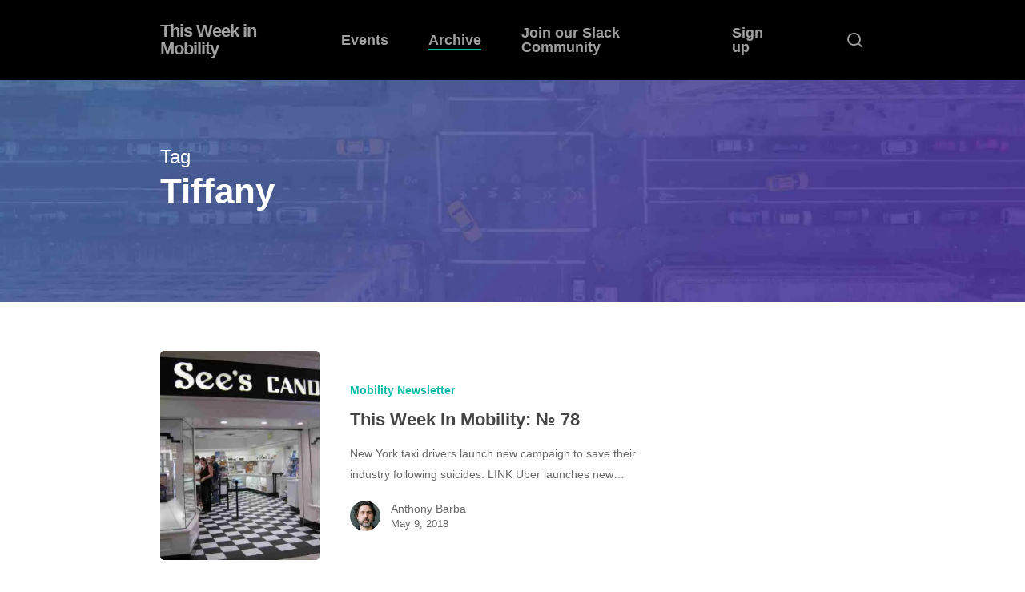

--- FILE ---
content_type: text/html; charset=UTF-8
request_url: https://thisweekinmobility.com/tag/tiffany/
body_size: 28017
content:
<!doctype html><html lang="en-US" class="no-js"><head><script data-no-optimize="1">var litespeed_docref=sessionStorage.getItem("litespeed_docref");litespeed_docref&&(Object.defineProperty(document,"referrer",{get:function(){return litespeed_docref}}),sessionStorage.removeItem("litespeed_docref"));</script> <meta charset="UTF-8"><meta name="viewport" content="width=device-width, initial-scale=1, maximum-scale=1, user-scalable=0" /><title>Tiffany &#8211; This Week in Mobility</title><meta name='robots' content='max-image-preview:large' /><link rel='dns-prefetch' href='//fonts.googleapis.com' /><link rel="alternate" type="application/rss+xml" title="This Week in Mobility &raquo; Feed" href="https://thisweekinmobility.com/feed/" /><link rel="alternate" type="application/rss+xml" title="This Week in Mobility &raquo; Comments Feed" href="https://thisweekinmobility.com/comments/feed/" /><link rel="alternate" type="application/rss+xml" title="This Week in Mobility &raquo; Tiffany Tag Feed" href="https://thisweekinmobility.com/tag/tiffany/feed/" /><style id='wp-img-auto-sizes-contain-inline-css' type='text/css'>img:is([sizes=auto i],[sizes^="auto," i]){contain-intrinsic-size:3000px 1500px}
/*# sourceURL=wp-img-auto-sizes-contain-inline-css */</style><style id="litespeed-ccss">ul{box-sizing:border-box}:root{--wp--preset--font-size--normal:16px;--wp--preset--font-size--huge:42px}.screen-reader-text{border:0;clip:rect(1px,1px,1px,1px);clip-path:inset(50%);height:1px;margin:-1px;overflow:hidden;padding:0;position:absolute;width:1px;word-wrap:normal!important}:root{--wp--preset--aspect-ratio--square:1;--wp--preset--aspect-ratio--4-3:4/3;--wp--preset--aspect-ratio--3-4:3/4;--wp--preset--aspect-ratio--3-2:3/2;--wp--preset--aspect-ratio--2-3:2/3;--wp--preset--aspect-ratio--16-9:16/9;--wp--preset--aspect-ratio--9-16:9/16;--wp--preset--color--black:#000;--wp--preset--color--cyan-bluish-gray:#abb8c3;--wp--preset--color--white:#fff;--wp--preset--color--pale-pink:#f78da7;--wp--preset--color--vivid-red:#cf2e2e;--wp--preset--color--luminous-vivid-orange:#ff6900;--wp--preset--color--luminous-vivid-amber:#fcb900;--wp--preset--color--light-green-cyan:#7bdcb5;--wp--preset--color--vivid-green-cyan:#00d084;--wp--preset--color--pale-cyan-blue:#8ed1fc;--wp--preset--color--vivid-cyan-blue:#0693e3;--wp--preset--color--vivid-purple:#9b51e0;--wp--preset--gradient--vivid-cyan-blue-to-vivid-purple:linear-gradient(135deg,rgba(6,147,227,1) 0%,#9b51e0 100%);--wp--preset--gradient--light-green-cyan-to-vivid-green-cyan:linear-gradient(135deg,#7adcb4 0%,#00d082 100%);--wp--preset--gradient--luminous-vivid-amber-to-luminous-vivid-orange:linear-gradient(135deg,rgba(252,185,0,1) 0%,rgba(255,105,0,1) 100%);--wp--preset--gradient--luminous-vivid-orange-to-vivid-red:linear-gradient(135deg,rgba(255,105,0,1) 0%,#cf2e2e 100%);--wp--preset--gradient--very-light-gray-to-cyan-bluish-gray:linear-gradient(135deg,#eee 0%,#a9b8c3 100%);--wp--preset--gradient--cool-to-warm-spectrum:linear-gradient(135deg,#4aeadc 0%,#9778d1 20%,#cf2aba 40%,#ee2c82 60%,#fb6962 80%,#fef84c 100%);--wp--preset--gradient--blush-light-purple:linear-gradient(135deg,#ffceec 0%,#9896f0 100%);--wp--preset--gradient--blush-bordeaux:linear-gradient(135deg,#fecda5 0%,#fe2d2d 50%,#6b003e 100%);--wp--preset--gradient--luminous-dusk:linear-gradient(135deg,#ffcb70 0%,#c751c0 50%,#4158d0 100%);--wp--preset--gradient--pale-ocean:linear-gradient(135deg,#fff5cb 0%,#b6e3d4 50%,#33a7b5 100%);--wp--preset--gradient--electric-grass:linear-gradient(135deg,#caf880 0%,#71ce7e 100%);--wp--preset--gradient--midnight:linear-gradient(135deg,#020381 0%,#2874fc 100%);--wp--preset--font-size--small:13px;--wp--preset--font-size--medium:20px;--wp--preset--font-size--large:36px;--wp--preset--font-size--x-large:42px;--wp--preset--spacing--20:.44rem;--wp--preset--spacing--30:.67rem;--wp--preset--spacing--40:1rem;--wp--preset--spacing--50:1.5rem;--wp--preset--spacing--60:2.25rem;--wp--preset--spacing--70:3.38rem;--wp--preset--spacing--80:5.06rem;--wp--preset--shadow--natural:6px 6px 9px rgba(0,0,0,.2);--wp--preset--shadow--deep:12px 12px 50px rgba(0,0,0,.4);--wp--preset--shadow--sharp:6px 6px 0px rgba(0,0,0,.2);--wp--preset--shadow--outlined:6px 6px 0px -3px rgba(255,255,255,1),6px 6px rgba(0,0,0,1);--wp--preset--shadow--crisp:6px 6px 0px rgba(0,0,0,1)}:root{--wp--style--global--content-size:1300px;--wp--style--global--wide-size:1300px}body{padding-top:0;padding-right:0;padding-bottom:0;padding-left:0}[class*=" icon-"]{font-family:FontAwesome;font-weight:400;font-style:normal;text-decoration:inherit;-webkit-font-smoothing:antialiased;*margin-right:.3em}[class^=icon-]:before,[class*=" icon-"]:before{text-decoration:inherit;speak:none}[class^=icon-],[class*=" icon-"]{display:inline;width:auto;height:auto;line-height:normal;vertical-align:baseline;background-image:none;background-position:0 0;background-repeat:repeat;margin-top:0}.col{position:relative;display:block;width:100%}@media (min-width:691px){.col{margin-right:2%}}.col:last-child{margin-right:0}.col.col_last{margin-right:0}a,article,body,div,form,h1,h3,header,html,i,img,li,nav,span,ul{margin:0;padding:0;border:0;font-size:100%;font:inherit;vertical-align:baseline}html{max-width:100%;overflow-y:scroll;overflow-x:hidden}body{max-width:100%;overflow:hidden;background:#fff;font-family:'Open Sans',Helvetica,sans-serif;color:#676767;position:relative}ul{list-style:none}input[type=text]::-ms-clear{display:none}article,header,nav{display:block}*{-webkit-box-sizing:border-box;-moz-box-sizing:border-box;box-sizing:border-box}:root{--scroll-bar-w:-2px}.container{margin:0 auto;position:relative;max-width:880px}.row{position:relative}.main-content>.row,header .row{margin-left:0;margin-right:0}.col:after,.row:after{content:"";display:block;height:0;clear:both;visibility:hidden}.row{padding-bottom:24px}@media (min-width:691px){.span_3{width:23.5%}.span_6{width:49%}.span_9{width:74.5%}.span_12{width:100%}}body{font-size:14px;-webkit-font-smoothing:antialiased;font-family:'Open Sans',Helvetica,sans-serif;font-weight:400;line-height:26px}body:not(.nectar-no-flex-height){display:flex;flex-direction:column;min-height:100vh}body:not(.nectar-no-flex-height) #ajax-content-wrap,body:not(.nectar-no-flex-height) .ocm-effect-wrap,body:not(.nectar-no-flex-height) .ocm-effect-wrap-inner{display:flex;flex-direction:column;flex-grow:1}body:not(.nectar-no-flex-height) .container-wrap{flex-grow:1}.nectar-skip-to-content:not(:focus),.screen-reader-text{border:0;clip:rect(1px,1px,1px,1px);clip-path:inset(50%);height:1px;margin:-1px;overflow:hidden;padding:0;position:absolute!important;width:1px;word-wrap:normal!important}@media only screen and (min-width:1000px){.nectar-mobile-only{display:none}}@media only screen and (max-width:999px){.nectar-mobile-only.mobile-header{display:inline-block}}.nectar-mobile-only.mobile-header .inner{display:flex}#header-outer .screen-reader-text{height:1px}.container-wrap{background-color:#f8f8f8;position:relative;z-index:10;margin-top:0;padding-top:40px;padding-bottom:40px}.subheader{color:#6f6f6f;margin-bottom:15px}a{color:#3555ff;text-decoration:none}h1{font-size:54px;line-height:62px;margin-bottom:7px}h3{font-size:22px;line-height:34px;margin-bottom:7px}h1,h3{color:#444;letter-spacing:0;-webkit-font-smoothing:antialiased;font-weight:600}.container .row:last-child{padding-bottom:0}ul{margin-left:30px;margin-bottom:30px}ul li{list-style:disc;list-style-position:outside}#header-outer nav>ul,#slide-out-widget-area ul{margin:0}#header-outer ul li,#slide-out-widget-area ul li{list-style:none}.main-content img{max-width:100%;height:auto}.row .col h3{margin-bottom:8px}.row .col img{margin-bottom:15px;max-width:100%;height:auto}body[data-bg-header=true] .container-wrap{padding-top:25px;margin-top:0!important;padding-bottom:40px}#header-space{height:90px;background-color:#fff}#header-outer{width:100%;top:0;left:0;position:fixed;padding:28px 0 0;background-color:#fff;z-index:9999;overflow:visible}#top #logo{width:auto;max-width:none;line-height:22px;font-size:22px;letter-spacing:-1px;color:#444;font-weight:600;align-self:center}#top{position:relative;z-index:9998;width:100%}#top .container .row{padding-bottom:0}#top nav>ul{overflow:visible;min-height:1px;line-height:1px}body:not(.ascend) #top nav>.buttons{margin-left:15px}#header-outer #top nav>.buttons{right:0;height:100%;overflow:hidden}#top nav ul li{float:right}#top nav>ul>li{float:left}#top nav>ul>li>a{padding:0 10px;display:block;color:#676767;font-size:14px;line-height:20px}#header-outer:not([data-format=centered-menu-under-logo]):not([data-format=centered-menu-bottom-bar]) #top nav>ul>li[class*=button_]>a:before{-webkit-transform:translateY(-50%);transform:translateY(-50%);top:50%}#top nav>ul>li[class*=button_bordered]>a:before{border:2px solid #fff;display:block;position:absolute;left:0;padding-bottom:10px;-webkit-transform:translateY(-7px);transform:translateY(-7px);width:100%;height:34px;content:' ';z-index:-1;box-sizing:border-box}#top nav>ul>li[class*=button_bordered]>a:before{border-color:rgba(0,0,0,.4)}#header-outer[data-lhe=animated_underline] #top nav>ul>li[class*=button_bordered]>a,#top nav>ul>li[class*=button_bordered]>a{padding-left:20px;padding-right:20px}#header-outer[data-lhe=animated_underline] #top nav>ul>li>a{padding-left:0;padding-right:0;margin-right:10px;margin-left:10px}#top nav ul li a{color:#999}.sf-menu{line-height:1;float:left;margin-bottom:30px}.sf-menu,.sf-menu *{list-style:none outside none;margin:0;padding:0;z-index:10}.sf-menu{line-height:1}.sf-menu .menu-item a{outline:0 none}.sf-menu li{float:left;outline:0 none;line-height:0;font-size:12px;position:relative}.sf-menu a{display:block;position:relative;text-decoration:none}#top .span_9{position:static}@media only screen and (min-width:1000px){#header-outer:not([data-format=left-header]){padding-top:0}#header-outer:not([data-format=left-header]) #top>.container>.row,#header-outer:not([data-format=left-header]) #top>.container>.row nav,#header-outer:not([data-format=left-header]) #top>.container>.row nav>ul,#header-outer:not([data-format=left-header]) #top>.container>.row nav>ul>li{display:-webkit-flex;display:-ms-flexbox;display:flex}#header-outer:not([data-format=left-header]) #top .span_3,#header-outer:not([data-format=left-header]) #top .span_9{display:-webkit-flex;display:-ms-flexbox;display:flex;float:none;width:auto}#header-outer[data-format=default] #top .span_9{margin-left:auto}#header-outer:not([data-format=left-header]) #top nav>.buttons{overflow:visible;height:auto}#header-outer:not([data-format=left-header]) #top nav>ul>li{-webkit-align-items:center;align-items:center}#header-outer:not([data-format=left-header]) #top nav>ul{float:none;display:inline-block;vertical-align:middle}}@media only screen and (max-width:999px){#top .col.span_9{text-align:right;line-height:0}#header-outer .mobile-search .icon-salient-search,#top .span_9>.slide-out-widget-area-toggle>div{position:relative;display:block;top:50%;font-size:18px;-webkit-transform:translateY(-50%);transform:translateY(-50%);background-color:transparent}#top .mobile-search,#top .span_9>.slide-out-widget-area-toggle{position:relative;width:auto;padding:0 10px;top:auto;right:auto;margin-bottom:0;margin-top:0;display:inline-block;vertical-align:middle;line-height:0;height:100%;-webkit-transform:none;transform:none}body[data-slide-out-widget-area-style=slide-out-from-right] .slide_out_area_close:before,body[data-slide-out-widget-area-style=slide-out-from-right].material a.slide_out_area_close:before{background-color:rgba(0,0,0,.06)}#top .mobile-search{padding:0 10px}#top .span_9>.slide-out-widget-area-toggle{padding-right:0}}#top nav ul #search-btn a,#top nav ul #search-btn a span{line-height:20px;height:20px}#top nav .buttons li{line-height:12px;position:relative}#top nav ul #search-btn a{padding:0;width:24px;text-align:center;display:block;background-position:right top;background-repeat:no-repeat;box-sizing:content-box}#top nav ul #search-btn a span{top:0;background-color:transparent}#top .mobile-search{display:none;text-align:right;z-index:10000}#top .span_9>.slide-out-widget-area-toggle{display:none;z-index:10000}.mobile-search .icon-salient-search{background-color:transparent;color:#a9a9a9;line-height:34px;font-size:18px;width:18px}.material .mobile-search .icon-salient-search{color:#a9a9a9}#search-outer{display:none}#header-outer .row .col.span_3,#header-outer .row .col.span_9{width:auto}#header-outer .row .col.span_9{float:right}#page-header-bg .container{z-index:100}.col{position:relative;float:left}body[data-bg-header=true].archive .container-wrap{padding-top:4.1em!important}body[data-bg-header=true] .container-wrap{margin-top:0!important;padding-top:0!important}#page-header-wrap{height:60px;overflow:hidden;position:relative;background-color:#f8f8f8;-webkit-font-smoothing:antialiased}body.material #page-header-wrap{margin-top:0}#page-header-bg{width:100%;height:60px;overflow:hidden;color:#fff;display:block!important;-webkit-font-smoothing:antialiased;position:relative;z-index:2}.page-header-bg-image{position:absolute;width:100%;height:100%;top:0;left:0;z-index:9;background-repeat:no-repeat;background-position:top center;background-size:cover}#page-header-bg[data-bg-pos=center] .page-header-bg-image{background-position:center center}#page-header-bg[data-alignment-v=middle] .container,#page-header-bg[data-alignment-v=middle] .row{height:100%}#page-header-bg .span_6{width:100%}.archive .page-header-bg-image:after{background-color:rgba(25,25,25,.35);position:absolute;top:0;left:0;height:100%;width:100%;content:' ';z-index:1;display:block}#page-header-bg .row{z-index:100;position:relative}body #page-header-bg .row,html:not(.js) #page-header-bg .row{visibility:visible}#page-header-bg h1{font-weight:600;font-size:44px;line-height:54px;margin-bottom:8px;display:block;color:#fff;z-index:101}#page-header-bg span{color:#fff}#page-header-bg .subheader{font-size:28px;line-height:1.3;color:#fff!important;font-weight:300}#page-header-bg .span_6{top:50%;transform:translateY(-50%)}.post-area.featured_img_left .post .post-content{padding-left:0!important}.posts-container article .inner-wrap.animated{opacity:0}.post-area:not(.masonry) .posts-container[data-load-animation=none] article .inner-wrap.animated{opacity:1}.posts-container article .inner-wrap{height:100%}.post-area{padding-right:30px;margin-top:4px}.post-header{margin-bottom:12px;color:#888}.post .post-header a{color:inherit}.post .post-content{position:relative;min-height:98px}.post-content{padding-left:95px}.post h3.title{margin-bottom:4px}#slide-out-widget-area{display:none}#slide-out-widget-area.slide-out-from-right{position:fixed;transform:translate(301px,0);-webkit-transform:translate(301px,0);top:0;right:0;width:300px;height:100%;z-index:10000;padding:33px;overflow:hidden}#slide-out-widget-area-bg{-webkit-backface-visibility:hidden;background-color:rgba(0,0,0,.8);position:fixed;height:1px;width:1px;opacity:0;left:0;top:0;z-index:9996}body .lines-button{line-height:0;font-size:0}.lines-button{top:9px;position:relative;display:block}.lines{display:block;width:1.4rem;height:3px;background-color:#ecf0f1;position:relative}.lines:after,.lines:before{display:block;width:1.4rem;height:3px;background:#ecf0f1;position:absolute;left:0;content:'';transform-origin:.142rem center}.lines:before{top:6px}.lines:after{top:-6px}@media only screen and (min-width:1000px){.slide-out-widget-area-toggle a{transform:translateZ(0)}}.slide-out-widget-area-toggle .lines-button:after{background-color:rgba(0,0,0,.4);display:inline-block;width:1.4rem;height:2px;position:absolute;left:0;top:0;content:'';transform:scale(1,1)}.slide-out-widget-area-toggle.mobile-icon .lines-button.x2 .lines:after,.slide-out-widget-area-toggle.mobile-icon .lines-button.x2 .lines:before,.slide-out-widget-area-toggle.mobile-icon .lines-button:after{background-color:#999}body #header-outer .lines-button{top:9px}.slide-out-widget-area-toggle.mobile-icon .lines-button:after{top:0!important}.slide-out-widget-area-toggle.mobile-icon .lines{background-color:transparent}.slide-out-widget-area-toggle.mobile-icon .lines-button:after,.slide-out-widget-area-toggle.mobile-icon .lines:after,.slide-out-widget-area-toggle.mobile-icon .lines:before{height:2px!important;width:22px!important}.slide-out-widget-area-toggle a>span{transform-origin:center;display:block;height:21px}.slide-out-widget-area-toggle.mobile-icon a>span{height:20px}input[type=text]{padding:10px;width:100%;font-size:14px;font-family:inherit;line-height:24px;color:#555;background-color:#f1f1f1;border:none}.icon-salient-search{font-family:icomoon!important;speak:none;font-style:normal;font-weight:400;font-variant:normal;text-transform:none;line-height:1;-webkit-font-smoothing:antialiased}body .lines,body .lines:after,body .lines:before{height:2px}.icon-salient-search:before{content:"\e036"}#top nav ul #search-btn a span{font-size:18px;color:rgba(0,0,0,.48)}.post-area.featured_img_left .post-featured-img-wrap{background-color:rgba(0,0,0,.25)}.post-area.featured_img_left article .grav-wrap img{border-radius:50%;width:38px;height:38px;margin-bottom:0;margin-right:13px;vertical-align:middle;display:inline-block}.post-area.featured_img_left article .grav-wrap .text a{display:block;font-size:14px;line-height:20px}.post-area.featured_img_left article .meta-category a{font-size:14px;line-height:19px;position:relative;display:inline-block;font-weight:600;margin:0 10px 10px 0}.post-area.featured_img_left .meta-category a:before{height:2px;width:100%;position:absolute;bottom:-3px;left:0;content:'';-webkit-transform:scaleX(0);transform:scaleX(0);-webkit-transform-origin:left;transform-origin:left}.post-area.featured_img_left article .grav-wrap .text span{font-size:13px;line-height:18px}.post-area.featured_img_left article .grav-wrap .text{vertical-align:middle;display:inline-block;line-height:0}.post-area.featured_img_left .grav-wrap a{color:inherit}.post-area.featured_img_left h3 a{color:inherit!important}.post-area.featured_img_left .post-content-wrap .grav-wrap,.post-area.featured_img_left .post-content-wrap .meta-category{z-index:150;position:relative}.post-area.featured_img_left article{margin-bottom:6%}.post-area.featured_img_left .article-content-wrap .post-featured-img-wrap{width:33%;position:relative;border-radius:5px}.post-area.featured_img_left .article-content-wrap .post-featured-img-wrap:before{display:block;position:absolute;left:0;top:0;width:100%;height:100%;content:'';opacity:0;transform:scale(.96);box-shadow:0 30px 60px rgba(0,0,0,.17);border-radius:5px}.post-area.featured_img_left .article-content-wrap .post-featured-img{border-radius:5px;overflow:hidden}.post-area.featured_img_left .article-content-wrap .post-featured-img-wrap a,.post-area.featured_img_left .article-content-wrap .post-featured-img-wrap a span,.post-area.featured_img_left .article-content-wrap .post-featured-img-wrap a span img{display:block;width:100%;height:100%;position:absolute;left:0;top:0}.post-area.featured_img_left .article-content-wrap .post-featured-img-wrap a span img{object-fit:cover}.post-area.featured_img_left .article-content-wrap .post-content-wrap .post-header{color:inherit}.post-area.featured_img_left .article-content-wrap .post-content-wrap{width:66.6%;position:relative;border-radius:0 5px 5px 0;overflow:hidden;padding:6% 0 6% 6%}.post-area.featured_img_left .post-content-wrap .grav-wrap{margin-top:20px}.post-area.featured_img_left .article-content-wrap .post-featured-img{background-size:cover;background-position:center}.post-area.featured_img_left .post .post-featured-img{margin-bottom:0;backface-visibility:hidden;-webkit-backface-visibility:hidden}.post-area.featured_img_left .entire-meta-link{position:absolute;top:0;left:0;display:block;width:100%;z-index:101;height:100%}@media only screen and (min-width:1000px){.post-area.featured_img_left .article-content-wrap .post-content-wrap{left:33.3%}.post-area.featured_img_left .article-content-wrap .post-featured-img-wrap{height:100%;position:absolute;left:0;top:0}}@media only screen and (max-width:999px){.post-area.featured_img_left .article-content-wrap{display:-webkit-flex;display:-ms-flexbox;display:flex}}@media only screen and (max-width:690px){.post-area.featured_img_left .article-content-wrap{display:block}.post-area.featured_img_left .article-content-wrap .post-content-wrap,.post-area.featured_img_left .article-content-wrap .post-featured-img-wrap{width:100%}.post-area.featured_img_left .article-content-wrap .post-content-wrap{padding:35px 0 55px;overflow:visible}.post-area.featured_img_left .article-content-wrap .post-featured-img-wrap{height:200px;border-radius:5px 5px 0}}:root{--mobile-container-width:88%}@media only screen and (min-width:1300px){.container{max-width:1100px}}@media only screen and (min-width:1000px) and (max-width:1300px){#page-header-bg .span_6 .subheader{font-size:24px}#top nav>ul>li>a{padding-left:8px}}@media only screen and (min-width:691px) and (max-width:999px){.span_12,.span_3,.span_6,.span_9{width:100%;margin-left:0}.col{margin-bottom:25px}#header-outer .col{margin-bottom:0;margin-right:0}#ajax-content-wrap .post-area{padding-right:0}#page-header-bg .span_6 h1{font-size:32px;line-height:38px}#page-header-bg .span_6{top:auto!important;float:none}}@media only screen and (max-width:690px){.col{margin-bottom:25px}.post-area{margin-bottom:0}#header-outer .col{margin-bottom:0}#ajax-content-wrap .container .post .post-content{padding-left:0}.container .post-header{font-size:12px}#page-header-bg .span_6{margin-bottom:15px}.posts-container[data-load-animation=none] article .inner-wrap.animated{opacity:1}#page-header-bg .span_6 h1{font-size:24px;line-height:30px;margin-bottom:4px}#page-header-bg .span_6{top:auto!important;float:none}}@media only screen and (min-width:1px) and (max-width:999px){.container{max-width:var(--mobile-container-width)}#page-header-bg .span_6{display:block!important}#header-outer[data-has-menu=true] #top .span_3,#header-outer[data-has-menu=true][data-mobile-fixed="1"] #top .span_3{text-align:left}#header-outer[data-mobile-fixed="1"]{position:fixed!important}.container-wrap{z-index:11}body #header-outer{margin-bottom:0;padding:12px 0}body #header-outer{position:relative}#slide-out-widget-area{top:0!important}#header-outer #logo{top:0;left:0}#header-space{display:none}#header-space[data-header-mobile-fixed="1"]{display:block}#top .mobile-search,#top .span_9>.slide-out-widget-area-toggle{display:inline-block}#top .col.span_3{left:0;top:0;z-index:100;width:100%}#top .col.span_3{position:relative}#header-outer #top .col.span_3{line-height:0}#header-outer #top .col.span_3 #logo{vertical-align:middle}#top .col.span_9{margin-left:0;margin-bottom:0;width:100%!important;float:none;z-index:100;position:static;display:flex;align-items:center}#top .col.span_9{min-height:0;width:auto!important;position:absolute!important;right:0;top:0;z-index:2000;height:100%}body:not(.single-post) #page-header-bg:not(.fullscreen-header) .span_6,body[data-slide-out-widget-area=true] #top #logo{-webkit-transform:none!important;transform:none!important}body[data-slide-out-widget-area=true] #top .span_3{text-align:center}#header-outer .slide-out-widget-area-toggle .lines,#header-outer .slide-out-widget-area-toggle .lines-button,#header-outer .slide-out-widget-area-toggle .lines:after,#header-outer .slide-out-widget-area-toggle .lines:before{width:22px}#header-outer .slide-out-widget-area-toggle.mobile-icon .lines:after{top:-6px}body #header-outer .slide-out-widget-area-toggle.mobile-icon .lines:before{top:6px}#header-outer[data-mobile-fixed="1"] #top #logo,body[data-slide-out-widget-area=true] #top #logo{display:inline-block}body[data-slide-out-widget-area=true] #top .col.span_3{width:100%}body #slide-out-widget-area:not(.slide-out-from-right-hover) .slide_out_area_close{display:block}#header-outer #top nav>ul{width:auto;padding:15px 0 25px;margin:0 auto 0 auto;z-index:100000;position:relative}#top nav>ul li{display:block;width:auto;margin-left:0}#ajax-content-wrap .post-area{padding-right:0;margin-bottom:0}#header-outer #top nav{display:none!important}.main-content>div{padding-bottom:0}body #page-header-bg:not(.fullscreen-header) .row,body:not(.single-post) #page-header-bg:not(.fullscreen-header) .span_6{top:0!important}body:not(.single-post) #page-header-bg:not(.fullscreen-header){padding-top:10%;padding-bottom:10%}body:not(.single-post) #page-header-bg:not(.fullscreen-header) .span_6{min-height:40px}body:not(.single-post) #page-header-bg:not(.fullscreen-header) .span_6{position:relative!important}#header-outer:not([data-permanent-transparent="1"]),#page-header-wrap,#top,body:not(.single-post) #page-header-bg:not(.fullscreen-header){height:auto!important}#page-header-wrap{margin-top:0;overflow:visible}#page-header-bg .span_6{opacity:1!important}#page-header-bg[data-parallax="0"]{margin-top:-1px}}@media screen and (max-width:782px){body{position:static}}@media only screen and (min-width:481px) and (max-width:1025px) and (orientation:landscape){#page-header-bg .span_6{display:block!important;opacity:1!important}}#header-space{background-color:#fff}body[data-header-color=dark] #header-space{background-color:#000}#page-header-wrap,.container-wrap,.ocm-effect-wrap{background-color:#fff}body[data-header-resize="1"] .container-wrap{margin-top:0;padding-top:40px}body[data-header-resize="1"] #page-header-wrap{margin-top:0}body.material #header-outer[data-header-resize="1"]:not([data-format=left-header]):not(.scrolled-down):not(.small-nav){box-shadow:none}#top .slide-out-widget-area-toggle a span{overflow:hidden;width:22px}#top .slide-out-widget-area-toggle a>span{position:relative}body.material #header-outer:not([data-format=left-header]) #top nav>.buttons>li{margin:0 14px}body.material #header-outer #top nav>.buttons>li:last-child{margin-right:0!important}body.material #header-outer #top nav>.buttons>li:first-child{margin-left:0}body.material #top nav ul #search-btn>div{padding-left:0;border-left:none!important}#top nav ul #search-btn a,#top nav ul #search-btn a span{height:21px;line-height:21px}body.material #top nav ul #search-btn a span{font-size:20px}body.material #header-outer:not([data-format=left-header]) #top nav>.buttons{margin-left:30px}.material #top nav>.buttons{padding-right:0!important}body[data-full-width-header=false] #slide-out-widget-area .slide_out_area_close{z-index:100}body[data-header-color=dark] #header-outer #search-outer input[type=text]{color:#fff!important}body[data-header-color=dark] #ajax-content-wrap:after{background-color:rgba(255,255,255,.55)}#ajax-content-wrap:after{background-color:rgba(0,0,0,.45);content:'';position:fixed;opacity:0;left:0;top:0;width:100%;height:100%;z-index:1000;transform:translateZ(0);backface-visibility:hidden}@media all and (-ms-high-contrast:none),(-ms-high-contrast:active){#ajax-content-wrap:after{display:none}}#slide-out-widget-area .inner .off-canvas-menu-container.mobile-only .menu.secondary-header-items{display:none}#slide-out-widget-area .mobile-only .menu.secondary-header-items{margin-top:25px}#header-outer .mobile-search .icon-salient-search{background-color:transparent!important;vertical-align:middle;font-size:18px}body #header-outer[data-lhe=animated_underline] #top nav>ul>li:not([class*=button_])>a .menu-title-text:after{transform-origin:0 0;bottom:-3px}#search-outer #search #close a:before,.slide_out_area_close:before{position:absolute;top:50%;left:50%;display:block;width:46px;height:46px;margin:-23px 0 0 -23px;border-radius:50%;background-color:rgba(0,0,0,.05);content:'';transform:scale(1) translateZ(0)}#search-outer #search #close a:before{width:42px;height:42px;margin:-21px 0 0 -21px}@media only screen and (min-width:1000px){.post-area.span_9{padding-right:0;margin-right:4%;width:68.5%}#sidebar.span_3{width:27.5%;backface-visibility:hidden}}#slide-out-widget-area.slide-out-from-right{min-width:360px;padding-left:60px;padding-right:60px;z-index:5;overflow:hidden;transform:none}#ajax-content-wrap #slide-out-widget-area.slide-out-from-right{z-index:-1}#search-outer #search #close a:before,.slide_out_area_close:before{transform:scale(0)}#search-outer .close-wrap,.slide_out_area_close .close-wrap{-webkit-font-smoothing:subpixel-antialiased;transform-style:preserve-3d;position:absolute;top:50%;left:50%;transform:translateX(-50%) translateY(-50%) translateZ(0);width:20px;height:20px;display:block;overflow:hidden}#search-outer:not(.material-open) .close-line1,.slide_out_area_close .close-line1{-webkit-transform:translateY(0) translateX(0) rotate(-45deg);transform:translateY(0) translateX(0) rotate(-45deg);animation-name:crossLeftClose;animation-delay:0s;animation-duration:.15s}#search-outer:not(.material-open) .close-line2,.slide_out_area_close .close-line2{-webkit-transform:translateY(0) translateX(0) rotate(45deg);transform:translateY(0) translateX(0) rotate(45deg);-webkit-animation-name:crossRightClose;animation-name:crossRightClose;-webkit-animation-delay:.06s;animation-delay:.06s;-webkit-animation-duration:.15s;animation-duration:.15s}#search-outer .close-line,.slide_out_area_close .close-line{animation-duration:.4s;animation-timing-function:cubic-bezier(.52,.01,.16,1);animation-fill-mode:forwards}#search-outer .close-wrap .close-line,.slide_out_area_close .close-wrap .close-line{height:100%;width:2px;background:#fff;backface-visibility:hidden;position:absolute;border-radius:5px;left:9px}#search-outer .close-wrap .close-line{background-color:#000}@keyframes crossLeftClose{100%{transform:translateY(22px) translateX(22px) rotate(-45deg)}}@keyframes crossRightClose{100%{transform:translateY(22px) translateX(-22px) rotate(45deg)}}#slide-out-widget-area[class*=slide-out-from-right] .off-canvas-menu-container{position:relative;top:auto}#slide-out-widget-area[class*=slide-out-from-right] .inner-wrap>.inner{height:auto}#slide-out-widget-area[class*=slide-out-from-right] .bottom-meta-wrap,#slide-out-widget-area[class*=slide-out-from-right] .off-canvas-menu-container{display:inline-block}#slide-out-widget-area[class*=slide-out-from-right] .off-canvas-menu-container{min-width:190px}@media only screen and (min-width:1000px){#slide-out-widget-area[class*=slide-out-from-right] .off-canvas-menu-container.mobile-only{display:none}}#slide-out-widget-area[class*=slide-out-from-right] .inner-wrap{margin:auto 0;position:relative}#slide-out-widget-area[class*=slide-out-from-right]{display:-webkit-box;display:-webkit-flex;display:flex}#slide-out-widget-area.slide-out-from-right,#slide-out-widget-area.slide-out-from-right:not(.fullscreen-alt):not(.fullscreen){background-color:transparent!important}#slide-out-widget-area[class*=slide-out-from-right] .off-canvas-menu-container li a{font-size:22px;line-height:28px;font-family:'Open Sans';font-weight:400}#slide-out-widget-area-bg.slide-out-from-right{opacity:1;height:100%;width:100%;z-index:1;visibility:hidden}#ajax-content-wrap>#slide-out-widget-area-bg.slide-out-from-right{visibility:hidden}body[data-slide-out-widget-area-style=slide-out-from-right] #slide-out-widget-area.slide-out-from-right{-webkit-transform:none;transform:none}body[data-slide-out-widget-area-style=slide-out-from-right] .slide-out-widget-area-toggle{z-index:100}body[data-slide-out-widget-area-style=slide-out-from-right] .slide_out_area_close{position:absolute;right:50px;top:50px;z-index:8;display:block}#slide-out-widget-area.slide-out-from-right .inner-wrap,#slide-out-widget-area.slide-out-from-right .off-canvas-menu-container{width:100%}body:not(.material-ocm-open) #slide-out-widget-area.slide-out-from-right{visibility:hidden}@media only screen and (min-width:1000px){body[data-slide-out-widget-area-style=slide-out-from-right] .slide_out_area_close{opacity:0;position:fixed;right:-100px;top:50%;transform:translateY(-50%) translateX(100%);z-index:10000}body[data-slide-out-widget-area-style=slide-out-from-right] .slide_out_area_close:before{background-color:#f91b39;box-shadow:0 16px 44px rgba(0,0,0,.3)}}body[data-slide-out-widget-area-style=slide-out-from-right] .ocm-effect-wrap{transform-origin:center;position:relative;z-index:10}body:not(.nectar-no-flex-height) .ocm-effect-wrap-inner,body[data-slide-out-widget-area-style=slide-out-from-right]:not(.nectar-no-flex-height) .ocm-effect-wrap{height:auto!important}.lines:after{top:-7px}.lines:before{top:7px}body #header-outer .icon-salient-search:before,body.material #header-outer .icon-salient-search:before{content:"\e906"}@media only screen and (max-width:450px){#slide-out-widget-area.slide-out-from-right{min-width:78vw;width:78vw;padding-left:50px;padding-right:50px}}@media only screen and (min-width:1000px){#slide-out-widget-area.slide-out-from-right{min-width:33.3vw;padding-left:4%;padding-right:4%}}body.material #slide-out-widget-area[class*=slide-out-from-right] .off-canvas-menu-container li{margin-bottom:12px;line-height:1.2}body.material #slide-out-widget-area.slide-out-from-right .off-canvas-menu-container li a{position:relative;display:inline-block}body.material #slide-out-widget-area.slide-out-from-right .off-canvas-menu-container>.menu>li a{opacity:1}body.material #slide-out-widget-area[class*=slide-out-from-right] .off-canvas-menu-container li a:after{transform-origin:left;bottom:-2px;border-color:#fff}input[type=text]{background-color:rgba(0,0,0,.04);border-radius:4px;border:2px solid transparent}body a{color:#03bca3}.post-area.featured_img_left .meta-category a{color:#03bca3!important}[class*=" icon-"],#slide-out-widget-area,body.material #slide-out-widget-area-bg.slide-out-from-right{background-color:#03bca3}.post-area.featured_img_left .meta-category a:before{background-color:#03bca3!important}.material #search-outer #search input[type=text],#header-outer[data-lhe=animated_underline] #top nav>ul>li>a .menu-title-text:after{border-color:#03bca3}body[data-slide-out-widget-area-style=slide-out-from-right]:not([data-header-color=custom]).material .slide_out_area_close:before{background-color:#002937}:root{--nectar-accent-color:#03bca3;--nectar-extra-color-1:#002937;--nectar-extra-color-2:#2ac4ea;--nectar-extra-color-3:#002937}:root{--nectar-bg-color:#fff}body,.container-wrap,.material .ocm-effect-wrap,#page-header-wrap{background-color:#fff}body #slide-out-widget-area-bg{background-color:rgba(0,0,0,.8)}:root{--header-nav-height:78px}@media only screen and (max-width:999px){:root{--header-nav-height:48px}}@media only screen and (min-width:1000px){#header-outer #logo{margin-top:28px;margin-bottom:28px;position:relative}}#header-outer[data-lhe=animated_underline] #top nav>ul>li>a,#header-outer[data-lhe=animated_underline] #top nav>.sf-menu>li[class*=button_bordered]>a,#top nav>ul>li[class*=button_bordered]>a{margin-left:25px;margin-right:25px}body.material[data-header-format=default] #header-outer[data-has-buttons=yes]:not([data-format=left-header]) #top nav>.buttons{margin-left:50px}#header-space{height:78px}@media only screen and (max-width:999px){#header-space{height:48px}}body #header-outer,body[data-header-color=dark] #header-outer{background-color:rgba(0,0,0,100)}#header-space{background-color:#000}#header-outer,#search-outer{background-color:#000;-webkit-box-shadow:none;box-shadow:none}#top nav ul li a,#search-outer input,#top #logo,#top nav ul #search-btn a span,.nectar-mobile-only.mobile-header{color:#a0a0a0}@media only screen and (max-width:999px){#search-outer #search #close a:before,body.material #header-outer #search-outer #search #close a:before{height:28px;width:28px;margin:-14px 0 0 -14px}.material #search-outer #search #close a span{font-size:13px;height:13px;line-height:13px;top:6px}#search-outer #search #close a span{font-size:16px;height:16px;line-height:16px}#search-outer #search #close a{height:14px}#search-outer #search #close,body.material #header-outer #search-outer #search #close{top:0;right:-5px}#search-outer #search #close a,body.material #header-outer #search-outer #search #close a{right:8px;top:9px}}#search-outer{top:0;left:0;width:100%;height:100%;position:absolute;z-index:10000;overflow:visible;display:none;background-color:#fff}#search-box{position:relative}#search-outer .container{overflow:visible;width:100%}#search-outer #search input[type=text]{width:100%;color:#888;font-size:43px;line-height:43px;position:relative;padding:0;background-color:transparent;border:0;box-shadow:none;font-family:"Open Sans";font-weight:700;text-transform:uppercase;letter-spacing:1px}#search-outer>#search form{width:92%;float:left}#search-outer #search #close{list-style:none}#search-outer #search #close a{position:absolute;right:0;top:24px;display:block;width:24px;height:17px;line-height:22px;z-index:10}#search-outer #search #close a span:not(.close-line){color:#a0a0a0;font-size:18px;height:20px;line-height:19px;background-color:transparent}#header-outer #search{position:relative}body #search-outer #search #close a span{font-size:20px}@media only screen and (min-width:1px) and (max-width:999px){body.material #search-outer #search form input[type=text][name]{font-size:16px;line-height:40px;border-bottom-width:2px;padding-right:50px}body.material #search-outer{height:30vh}body.material #search-outer{min-height:200px}body.material #search-outer .col{margin-bottom:0}}@media screen and (max-width:999px){body.material #search-outer,body.material #header-outer #search-outer{height:200px;transform:translate3d(0,-200px,0);-webkit-transform:translate3d(0,-200px,0)}#search-outer #search-box,#search-outer #search #close,#header-outer #search-outer #search-box,#header-outer #search-outer #search #close{-webkit-transform:translate3d(0,200px,0);transform:translate3d(0,200px,0)}}body.material #search-outer{background-color:transparent;height:35vh;position:absolute;transform:translate3d(0,-35vh,0);-webkit-transform:translate3d(0,-35vh,0);z-index:2000!important;padding:0;top:-1px}body.material #search-outer #search .container{height:auto!important;float:none;width:100%}body[data-header-color=dark].material #header-outer #search-outer:before{background-color:#000}#header-outer #search-outer:before{position:absolute;left:0;top:0;height:100%;width:100%;display:block;background-color:#fff;-webkit-transform:scaleY(0);transform:scaleY(0);-webkit-transform-origin:top;transform-origin:top}.material #header-outer #search-outer:before{content:"";-webkit-transform:none;transform:none;backface-visibility:hidden}.material #search-outer{display:block;overflow:hidden}#search-outer #search{max-width:1200px;position:relative;z-index:10;margin:0 auto;height:100%;display:-webkit-flex;display:-ms-flexbox;display:flex;-webkit-align-items:center;-ms-align-items:center;-ms-flex-align:center;align-items:center}.material #search-outer #search,.material #header-outer #search-outer #search{padding:0}#search-outer #search-box,#search-outer #search #close{transform:translate3d(0,35vh,0);opacity:0}body #search-outer #search input[type=text]{height:auto!important;text-transform:none;color:#000;border-radius:0;border-bottom:2px solid #3452ff}body #search-outer #search input[type=text],body.material #search-outer #search form input[type=text]{font-size:60px}body.material #search-outer #search input[type=text]{line-height:60px}@media only screen and (min-width:1000px){body #search-outer #search input[type=text]{height:90px!important}body.material #search-outer #search #search-box input[type=text]{line-height:90px}}body[data-header-color=dark] #header-outer #search-outer input::-webkit-input-placeholder{color:#fff}#header-outer #search-outer input::-webkit-input-placeholder,#header-outer #search-outer input::-moz-placeholder{color:#888}body.material #search-outer>#search form{width:100%;float:none}body[data-header-color=dark] #header-outer #search-outer input[type=text]{border-color:#fff}body[data-header-color=dark] #header-outer #search-outer #search .span_12 span{color:rgba(255,255,255,.6)}body[data-header-color=dark] #header-outer #search-outer #search #close a span{color:#fff}body[data-header-color=dark] #header-outer #search-outer input::-webkit-input-placeholder{color:rgba(255,255,255,.5)}body[data-header-color=dark] #header-outer #search-outer input::-moz-placeholder{color:rgba(255,255,255,.5)}#search-outer #search #close{position:absolute;right:40px}body[data-ext-responsive=false].material #search-outer #search #close{right:0}body[data-ext-responsive=false].material #search-outer #search #close a{right:15px}body.material #search-outer #search input[type=text]{padding-right:70px}body.material #search-outer #search #close a{right:64px;top:16px}[data-header-color=dark] #search-outer #search #close a:before{background-color:rgba(255,255,255,.1)}#search-outer #search .span_12 span{display:block;color:rgba(0,0,0,.4);margin-top:15px}@media only screen and (max-width:999px){#search-outer #search .span_12 span{display:none}}body.material #search-outer #search #close a span{color:#000}.material #header-outer #search-outer:not(.material-open):before{transform:scaleY(0)}body.material #search-outer{min-height:225px;height:auto}body.material #header-outer:not([data-format=left-header]) #search-outer{transform:none;-webkit-transform:none}body.material #header-outer #search-outer{height:auto}#search-outer #search{overflow:hidden;transform:translate3d(0,-225px,0);-webkit-transform:translate3d(0,-225px,0)}#search-outer #search-box,#search-outer #search #close{transform:translate3d(0,225px,0);-webkit-transform:translate3d(0,225px,0)}#search-outer #search{height:225px}@media screen and (max-width:999px){body.material #header-outer #search-outer{min-height:100px;height:auto;transform:none;-webkit-transform:none}#header-outer #search-outer #search-box,#header-outer #search-outer #search #close{transform:translate3d(0,100px,0);-webkit-transform:translate3d(0,100px,0)}#search-outer #search{height:100px;transform:translate3d(0,-100px,0);-webkit-transform:translate3d(0,-100px,0)}}@media only screen and (min-width:1000px){body.material #search-outer #search #search-box input[type=text]{font-size:48px;line-height:1;height:76px!important}#search-outer #search .span_12 form>span{position:absolute;bottom:-40px;left:0}#search-outer #search #close{top:50%;margin-top:-28px}}.lines:before{width:1rem}body #header-outer .slide-out-widget-area-toggle.mobile-icon .lines:before{width:1rem!important}#header-outer[data-lhe=animated_underline] li>a .menu-title-text{position:relative}#header-outer[data-lhe=animated_underline] nav>ul>li:not([class*=button_])>a .menu-title-text:after{position:absolute;display:block;bottom:-6px;left:0;width:100%;-ms-transform:scaleX(0);-webkit-transform:scaleX(0);transform:scaleX(0);border-top:2px solid #000;content:"";padding-bottom:inherit}#header-outer[data-lhe=animated_underline] .sf-menu .current_page_parent>a .menu-title-text:after{backface-visibility:hidden;-webkit-transform:scaleX(1);transform:scaleX(1)}#header-outer[data-lhe=animated_underline]:not([data-format=left-header]) nav>ul>li:not([class*=button_])>a .menu-title-text:after,body.material #slide-out-widget-area[class*=slide-out-from-right] .off-canvas-menu-container li a:after{border-top-width:2px}:root{--nectar-border-thickness:2px}.post-area.featured_img_left .meta-category a:before{height:2px}:root{--container-padding:.01px}:root{--container-width:880px}@media only screen and (min-width:1300px){:root{--container-width:1100px}}@media only screen and (max-width:690px){:root{--container-width:420px}}@media only screen and (max-width:479px){:root{--container-width:320px}}:root{--nectar-border-radius:0}body{font-weight:400}@media only screen and (max-width:1300px) and (min-width:1000px){body{font-size:14px;line-height:26px}}@media only screen and (max-width:999px) and (min-width:691px){body{font-size:14px;line-height:26px}}@media only screen and (max-width:690px){body{font-size:14px;line-height:26px}}#top nav>ul>li>a,body.material #search-outer #search input[type=text]{font-size:18px;line-height:18px;font-weight:700}#top nav>ul>li[class*=button_bordered]>a:before{height:40px}body #slide-out-widget-area .inner-wrap>.inner .off-canvas-menu-container li>a{font-size:40px;line-height:70px}body.tag #page-header-wrap #page-header-bg{height:auto;padding-top:8%;padding-bottom:8%}.archive #page-header-wrap{height:auto}body.archive #page-header-bg:not(.fullscreen-header) .span_6{position:relative;-webkit-transform:none;transform:none;top:0}.screen-reader-text,.nectar-skip-to-content:not(:focus){border:0;clip:rect(1px,1px,1px,1px);clip-path:inset(50%);height:1px;margin:-1px;overflow:hidden;padding:0;position:absolute!important;width:1px;word-wrap:normal!important}.row .col img:not([srcset]){width:auto}.lines-button.x2 .lines:after,.lines-button.x2 .lines:before{transform-origin:50% 50%}.material #slide-out-widget-area[class*=slide-out-from-right] .off-canvas-menu-container li>a:after{position:absolute;display:block;bottom:-6px;left:0;width:100%;-webkit-transform:scaleX(0);transform:scaleX(0);border-top:2px solid #000;content:'';padding-bottom:inherit}#slide-out-widget-area .inner .off-canvas-menu-container li>a{font-size:20px;line-height:30px;font-family:'Open Sans';font-weight:700}#slide-out-widget-area.slide-out-from-right .inner .off-canvas-menu-container li a{opacity:.7}#slide-out-widget-area{overflow-y:scroll!important;overflow-x:hidden;-ms-overflow-style:none;scrollbar-width:none}#slide-out-widget-area::-webkit-scrollbar{display:none}#slide-out-widget-area .inner>div{margin-bottom:25px}#slide-out-widget-area .inner>div:first-of-type{margin-top:-7px}#slide-out-widget-area .inner-wrap>.inner{width:100%;height:100%}#slide-out-widget-area,#slide-out-widget-area a{color:#fff}body[data-full-width-header=false] #slide-out-widget-area .slide_out_area_close{position:absolute;right:22px;top:22px}body[data-full-width-header=false] #slide-out-widget-area .slide_out_area_close{display:block;font-family:'Open Sans';font-weight:400}body[data-full-width-header=false] #slide-out-widget-area .slide_out_area_close{backface-visibility:hidden;-webkit-backface-visibility:hidden;width:34px;height:34px;color:#ddd;font-size:18px;max-width:none;line-height:32px}#slide-out-widget-area .mobile-only{display:none}@media only screen and (max-width:690px){body #slide-out-widget-area .inner .off-canvas-menu-container.mobile-only .menu.secondary-header-items{display:block}}@media only screen and (min-width:1px) and (max-width:999px){body #slide-out-widget-area .slide_out_area_close{position:absolute;right:22px;top:22px;z-index:100}#slide-out-widget-area .mobile-only{display:block}}#slide-out-widget-area.slide-out-from-right .inner-wrap{opacity:0}#slide-out-widget-area.slide-out-from-right .inner-wrap>.inner{width:auto}.ocm-effect-wrap .ocm-effect-wrap-inner{backface-visibility:hidden}#slide-out-widget-area.slide-out-from-right .bottom-meta-wrap,#slide-out-widget-area.slide-out-from-right .inner-wrap>.inner>div{-webkit-transform:translateX(110px);transform:translateX(110px)}</style><link rel="preload" data-asynced="1" data-optimized="2" as="style" onload="this.onload=null;this.rel='stylesheet'" href="https://thisweekinmobility.com/wp-content/litespeed/ucss/e8595b886d508802b41a3e43e69f0865.css?ver=6da20" /><script data-optimized="1" type="litespeed/javascript" data-src="https://thisweekinmobility.com/wp-content/plugins/litespeed-cache/assets/js/css_async.min.js"></script> <style id='global-styles-inline-css' type='text/css'>:root{--wp--preset--aspect-ratio--square: 1;--wp--preset--aspect-ratio--4-3: 4/3;--wp--preset--aspect-ratio--3-4: 3/4;--wp--preset--aspect-ratio--3-2: 3/2;--wp--preset--aspect-ratio--2-3: 2/3;--wp--preset--aspect-ratio--16-9: 16/9;--wp--preset--aspect-ratio--9-16: 9/16;--wp--preset--color--black: #000000;--wp--preset--color--cyan-bluish-gray: #abb8c3;--wp--preset--color--white: #ffffff;--wp--preset--color--pale-pink: #f78da7;--wp--preset--color--vivid-red: #cf2e2e;--wp--preset--color--luminous-vivid-orange: #ff6900;--wp--preset--color--luminous-vivid-amber: #fcb900;--wp--preset--color--light-green-cyan: #7bdcb5;--wp--preset--color--vivid-green-cyan: #00d084;--wp--preset--color--pale-cyan-blue: #8ed1fc;--wp--preset--color--vivid-cyan-blue: #0693e3;--wp--preset--color--vivid-purple: #9b51e0;--wp--preset--gradient--vivid-cyan-blue-to-vivid-purple: linear-gradient(135deg,rgb(6,147,227) 0%,rgb(155,81,224) 100%);--wp--preset--gradient--light-green-cyan-to-vivid-green-cyan: linear-gradient(135deg,rgb(122,220,180) 0%,rgb(0,208,130) 100%);--wp--preset--gradient--luminous-vivid-amber-to-luminous-vivid-orange: linear-gradient(135deg,rgb(252,185,0) 0%,rgb(255,105,0) 100%);--wp--preset--gradient--luminous-vivid-orange-to-vivid-red: linear-gradient(135deg,rgb(255,105,0) 0%,rgb(207,46,46) 100%);--wp--preset--gradient--very-light-gray-to-cyan-bluish-gray: linear-gradient(135deg,rgb(238,238,238) 0%,rgb(169,184,195) 100%);--wp--preset--gradient--cool-to-warm-spectrum: linear-gradient(135deg,rgb(74,234,220) 0%,rgb(151,120,209) 20%,rgb(207,42,186) 40%,rgb(238,44,130) 60%,rgb(251,105,98) 80%,rgb(254,248,76) 100%);--wp--preset--gradient--blush-light-purple: linear-gradient(135deg,rgb(255,206,236) 0%,rgb(152,150,240) 100%);--wp--preset--gradient--blush-bordeaux: linear-gradient(135deg,rgb(254,205,165) 0%,rgb(254,45,45) 50%,rgb(107,0,62) 100%);--wp--preset--gradient--luminous-dusk: linear-gradient(135deg,rgb(255,203,112) 0%,rgb(199,81,192) 50%,rgb(65,88,208) 100%);--wp--preset--gradient--pale-ocean: linear-gradient(135deg,rgb(255,245,203) 0%,rgb(182,227,212) 50%,rgb(51,167,181) 100%);--wp--preset--gradient--electric-grass: linear-gradient(135deg,rgb(202,248,128) 0%,rgb(113,206,126) 100%);--wp--preset--gradient--midnight: linear-gradient(135deg,rgb(2,3,129) 0%,rgb(40,116,252) 100%);--wp--preset--font-size--small: 13px;--wp--preset--font-size--medium: 20px;--wp--preset--font-size--large: 36px;--wp--preset--font-size--x-large: 42px;--wp--preset--spacing--20: 0.44rem;--wp--preset--spacing--30: 0.67rem;--wp--preset--spacing--40: 1rem;--wp--preset--spacing--50: 1.5rem;--wp--preset--spacing--60: 2.25rem;--wp--preset--spacing--70: 3.38rem;--wp--preset--spacing--80: 5.06rem;--wp--preset--shadow--natural: 6px 6px 9px rgba(0, 0, 0, 0.2);--wp--preset--shadow--deep: 12px 12px 50px rgba(0, 0, 0, 0.4);--wp--preset--shadow--sharp: 6px 6px 0px rgba(0, 0, 0, 0.2);--wp--preset--shadow--outlined: 6px 6px 0px -3px rgb(255, 255, 255), 6px 6px rgb(0, 0, 0);--wp--preset--shadow--crisp: 6px 6px 0px rgb(0, 0, 0);}:root { --wp--style--global--content-size: 1300px;--wp--style--global--wide-size: 1300px; }:where(body) { margin: 0; }.wp-site-blocks > .alignleft { float: left; margin-right: 2em; }.wp-site-blocks > .alignright { float: right; margin-left: 2em; }.wp-site-blocks > .aligncenter { justify-content: center; margin-left: auto; margin-right: auto; }:where(.is-layout-flex){gap: 0.5em;}:where(.is-layout-grid){gap: 0.5em;}.is-layout-flow > .alignleft{float: left;margin-inline-start: 0;margin-inline-end: 2em;}.is-layout-flow > .alignright{float: right;margin-inline-start: 2em;margin-inline-end: 0;}.is-layout-flow > .aligncenter{margin-left: auto !important;margin-right: auto !important;}.is-layout-constrained > .alignleft{float: left;margin-inline-start: 0;margin-inline-end: 2em;}.is-layout-constrained > .alignright{float: right;margin-inline-start: 2em;margin-inline-end: 0;}.is-layout-constrained > .aligncenter{margin-left: auto !important;margin-right: auto !important;}.is-layout-constrained > :where(:not(.alignleft):not(.alignright):not(.alignfull)){max-width: var(--wp--style--global--content-size);margin-left: auto !important;margin-right: auto !important;}.is-layout-constrained > .alignwide{max-width: var(--wp--style--global--wide-size);}body .is-layout-flex{display: flex;}.is-layout-flex{flex-wrap: wrap;align-items: center;}.is-layout-flex > :is(*, div){margin: 0;}body .is-layout-grid{display: grid;}.is-layout-grid > :is(*, div){margin: 0;}body{padding-top: 0px;padding-right: 0px;padding-bottom: 0px;padding-left: 0px;}:root :where(.wp-element-button, .wp-block-button__link){background-color: #32373c;border-width: 0;color: #fff;font-family: inherit;font-size: inherit;font-style: inherit;font-weight: inherit;letter-spacing: inherit;line-height: inherit;padding-top: calc(0.667em + 2px);padding-right: calc(1.333em + 2px);padding-bottom: calc(0.667em + 2px);padding-left: calc(1.333em + 2px);text-decoration: none;text-transform: inherit;}.has-black-color{color: var(--wp--preset--color--black) !important;}.has-cyan-bluish-gray-color{color: var(--wp--preset--color--cyan-bluish-gray) !important;}.has-white-color{color: var(--wp--preset--color--white) !important;}.has-pale-pink-color{color: var(--wp--preset--color--pale-pink) !important;}.has-vivid-red-color{color: var(--wp--preset--color--vivid-red) !important;}.has-luminous-vivid-orange-color{color: var(--wp--preset--color--luminous-vivid-orange) !important;}.has-luminous-vivid-amber-color{color: var(--wp--preset--color--luminous-vivid-amber) !important;}.has-light-green-cyan-color{color: var(--wp--preset--color--light-green-cyan) !important;}.has-vivid-green-cyan-color{color: var(--wp--preset--color--vivid-green-cyan) !important;}.has-pale-cyan-blue-color{color: var(--wp--preset--color--pale-cyan-blue) !important;}.has-vivid-cyan-blue-color{color: var(--wp--preset--color--vivid-cyan-blue) !important;}.has-vivid-purple-color{color: var(--wp--preset--color--vivid-purple) !important;}.has-black-background-color{background-color: var(--wp--preset--color--black) !important;}.has-cyan-bluish-gray-background-color{background-color: var(--wp--preset--color--cyan-bluish-gray) !important;}.has-white-background-color{background-color: var(--wp--preset--color--white) !important;}.has-pale-pink-background-color{background-color: var(--wp--preset--color--pale-pink) !important;}.has-vivid-red-background-color{background-color: var(--wp--preset--color--vivid-red) !important;}.has-luminous-vivid-orange-background-color{background-color: var(--wp--preset--color--luminous-vivid-orange) !important;}.has-luminous-vivid-amber-background-color{background-color: var(--wp--preset--color--luminous-vivid-amber) !important;}.has-light-green-cyan-background-color{background-color: var(--wp--preset--color--light-green-cyan) !important;}.has-vivid-green-cyan-background-color{background-color: var(--wp--preset--color--vivid-green-cyan) !important;}.has-pale-cyan-blue-background-color{background-color: var(--wp--preset--color--pale-cyan-blue) !important;}.has-vivid-cyan-blue-background-color{background-color: var(--wp--preset--color--vivid-cyan-blue) !important;}.has-vivid-purple-background-color{background-color: var(--wp--preset--color--vivid-purple) !important;}.has-black-border-color{border-color: var(--wp--preset--color--black) !important;}.has-cyan-bluish-gray-border-color{border-color: var(--wp--preset--color--cyan-bluish-gray) !important;}.has-white-border-color{border-color: var(--wp--preset--color--white) !important;}.has-pale-pink-border-color{border-color: var(--wp--preset--color--pale-pink) !important;}.has-vivid-red-border-color{border-color: var(--wp--preset--color--vivid-red) !important;}.has-luminous-vivid-orange-border-color{border-color: var(--wp--preset--color--luminous-vivid-orange) !important;}.has-luminous-vivid-amber-border-color{border-color: var(--wp--preset--color--luminous-vivid-amber) !important;}.has-light-green-cyan-border-color{border-color: var(--wp--preset--color--light-green-cyan) !important;}.has-vivid-green-cyan-border-color{border-color: var(--wp--preset--color--vivid-green-cyan) !important;}.has-pale-cyan-blue-border-color{border-color: var(--wp--preset--color--pale-cyan-blue) !important;}.has-vivid-cyan-blue-border-color{border-color: var(--wp--preset--color--vivid-cyan-blue) !important;}.has-vivid-purple-border-color{border-color: var(--wp--preset--color--vivid-purple) !important;}.has-vivid-cyan-blue-to-vivid-purple-gradient-background{background: var(--wp--preset--gradient--vivid-cyan-blue-to-vivid-purple) !important;}.has-light-green-cyan-to-vivid-green-cyan-gradient-background{background: var(--wp--preset--gradient--light-green-cyan-to-vivid-green-cyan) !important;}.has-luminous-vivid-amber-to-luminous-vivid-orange-gradient-background{background: var(--wp--preset--gradient--luminous-vivid-amber-to-luminous-vivid-orange) !important;}.has-luminous-vivid-orange-to-vivid-red-gradient-background{background: var(--wp--preset--gradient--luminous-vivid-orange-to-vivid-red) !important;}.has-very-light-gray-to-cyan-bluish-gray-gradient-background{background: var(--wp--preset--gradient--very-light-gray-to-cyan-bluish-gray) !important;}.has-cool-to-warm-spectrum-gradient-background{background: var(--wp--preset--gradient--cool-to-warm-spectrum) !important;}.has-blush-light-purple-gradient-background{background: var(--wp--preset--gradient--blush-light-purple) !important;}.has-blush-bordeaux-gradient-background{background: var(--wp--preset--gradient--blush-bordeaux) !important;}.has-luminous-dusk-gradient-background{background: var(--wp--preset--gradient--luminous-dusk) !important;}.has-pale-ocean-gradient-background{background: var(--wp--preset--gradient--pale-ocean) !important;}.has-electric-grass-gradient-background{background: var(--wp--preset--gradient--electric-grass) !important;}.has-midnight-gradient-background{background: var(--wp--preset--gradient--midnight) !important;}.has-small-font-size{font-size: var(--wp--preset--font-size--small) !important;}.has-medium-font-size{font-size: var(--wp--preset--font-size--medium) !important;}.has-large-font-size{font-size: var(--wp--preset--font-size--large) !important;}.has-x-large-font-size{font-size: var(--wp--preset--font-size--x-large) !important;}
/*# sourceURL=global-styles-inline-css */</style><style id='dynamic-css-inline-css' type='text/css'>body[data-bg-header="true"].category .container-wrap,body[data-bg-header="true"].author .container-wrap,body[data-bg-header="true"].date .container-wrap,body[data-bg-header="true"].blog .container-wrap{padding-top:var(--container-padding)!important}.archive.author .row .col.section-title span,.archive.category .row .col.section-title span,.archive.tag .row .col.section-title span,.archive.date .row .col.section-title span{padding-left:0}body.author #page-header-wrap #page-header-bg,body.category #page-header-wrap #page-header-bg,body.tag #page-header-wrap #page-header-bg,body.date #page-header-wrap #page-header-bg{height:auto;padding-top:8%;padding-bottom:8%;}.archive #page-header-wrap{height:auto;}.archive.category .row .col.section-title p,.archive.tag .row .col.section-title p{margin-top:10px;}body[data-bg-header="true"].archive .container-wrap.meta_overlaid_blog,body[data-bg-header="true"].category .container-wrap.meta_overlaid_blog,body[data-bg-header="true"].author .container-wrap.meta_overlaid_blog,body[data-bg-header="true"].date .container-wrap.meta_overlaid_blog{padding-top:0!important;}#page-header-bg[data-alignment="center"] .span_6 p{margin:0 auto;}body.archive #page-header-bg:not(.fullscreen-header) .span_6{position:relative;-webkit-transform:none;transform:none;top:0;}.blog-archive-header .nectar-author-gravatar img{width:125px;border-radius:100px;}.blog-archive-header .container .span_12 p{font-size:min(max(calc(1.3vw),16px),20px);line-height:1.5;margin-top:.5em;}body .page-header-no-bg.color-bg{padding:5% 0;}@media only screen and (max-width:999px){body .page-header-no-bg.color-bg{padding:7% 0;}}@media only screen and (max-width:690px){body .page-header-no-bg.color-bg{padding:9% 0;}.blog-archive-header .nectar-author-gravatar img{width:75px;}}.blog-archive-header.color-bg .col.section-title{border-bottom:0;padding:0;}.blog-archive-header.color-bg *{color:inherit!important;}.nectar-archive-tax-count{position:relative;padding:.5em;transform:translateX(0.25em) translateY(-0.75em);font-size:clamp(14px,0.3em,20px);display:inline-block;vertical-align:super;}.nectar-archive-tax-count:before{content:"";display:block;padding-bottom:100%;width:100%;position:absolute;top:50%;left:50%;transform:translate(-50%,-50%);border-radius:100px;background-color:currentColor;opacity:0.1;}@media only screen and (min-width:1000px){body #ajax-content-wrap.no-scroll{min-height:calc(100vh - 78px);height:calc(100vh - 78px)!important;}}@media only screen and (min-width:1000px){#page-header-wrap.fullscreen-header,#page-header-wrap.fullscreen-header #page-header-bg,html:not(.nectar-box-roll-loaded) .nectar-box-roll > #page-header-bg.fullscreen-header,.nectar_fullscreen_zoom_recent_projects,#nectar_fullscreen_rows:not(.afterLoaded) > div{height:calc(100vh - 77px);}.wpb_row.vc_row-o-full-height.top-level,.wpb_row.vc_row-o-full-height.top-level > .col.span_12{min-height:calc(100vh - 77px);}html:not(.nectar-box-roll-loaded) .nectar-box-roll > #page-header-bg.fullscreen-header{top:78px;}.nectar-slider-wrap[data-fullscreen="true"]:not(.loaded),.nectar-slider-wrap[data-fullscreen="true"]:not(.loaded) .swiper-container{height:calc(100vh - 76px)!important;}.admin-bar .nectar-slider-wrap[data-fullscreen="true"]:not(.loaded),.admin-bar .nectar-slider-wrap[data-fullscreen="true"]:not(.loaded) .swiper-container{height:calc(100vh - 76px - 32px)!important;}}.admin-bar[class*="page-template-template-no-header"] .wpb_row.vc_row-o-full-height.top-level,.admin-bar[class*="page-template-template-no-header"] .wpb_row.vc_row-o-full-height.top-level > .col.span_12{min-height:calc(100vh - 32px);}body[class*="page-template-template-no-header"] .wpb_row.vc_row-o-full-height.top-level,body[class*="page-template-template-no-header"] .wpb_row.vc_row-o-full-height.top-level > .col.span_12{min-height:100vh;}@media only screen and (max-width:999px){.using-mobile-browser #nectar_fullscreen_rows:not(.afterLoaded):not([data-mobile-disable="on"]) > div{height:calc(100vh - 100px);}.using-mobile-browser .wpb_row.vc_row-o-full-height.top-level,.using-mobile-browser .wpb_row.vc_row-o-full-height.top-level > .col.span_12,[data-permanent-transparent="1"].using-mobile-browser .wpb_row.vc_row-o-full-height.top-level,[data-permanent-transparent="1"].using-mobile-browser .wpb_row.vc_row-o-full-height.top-level > .col.span_12{min-height:calc(100vh - 100px);}html:not(.nectar-box-roll-loaded) .nectar-box-roll > #page-header-bg.fullscreen-header,.nectar_fullscreen_zoom_recent_projects,.nectar-slider-wrap[data-fullscreen="true"]:not(.loaded),.nectar-slider-wrap[data-fullscreen="true"]:not(.loaded) .swiper-container,#nectar_fullscreen_rows:not(.afterLoaded):not([data-mobile-disable="on"]) > div{height:calc(100vh - 47px);}.wpb_row.vc_row-o-full-height.top-level,.wpb_row.vc_row-o-full-height.top-level > .col.span_12{min-height:calc(100vh - 47px);}body[data-transparent-header="false"] #ajax-content-wrap.no-scroll{min-height:calc(100vh - 47px);height:calc(100vh - 47px);}}.screen-reader-text,.nectar-skip-to-content:not(:focus){border:0;clip:rect(1px,1px,1px,1px);clip-path:inset(50%);height:1px;margin:-1px;overflow:hidden;padding:0;position:absolute!important;width:1px;word-wrap:normal!important;}.row .col img:not([srcset]){width:auto;}.row .col img.img-with-animation.nectar-lazy:not([srcset]){width:100%;}
/*# sourceURL=dynamic-css-inline-css */</style> <script type="litespeed/javascript" data-src="https://thisweekinmobility.com/wp-includes/js/jquery/jquery.min.js" id="jquery-core-js"></script> <script></script><link rel="https://api.w.org/" href="https://thisweekinmobility.com/wp-json/" /><link rel="alternate" title="JSON" type="application/json" href="https://thisweekinmobility.com/wp-json/wp/v2/tags/1593" /><link rel="EditURI" type="application/rsd+xml" title="RSD" href="https://thisweekinmobility.com/xmlrpc.php?rsd" /><meta name="generator" content="WordPress 6.9" /> <script type="litespeed/javascript">var root=document.getElementsByTagName("html")[0];root.setAttribute("class","js")</script><meta name="generator" content="Powered by WPBakery Page Builder - drag and drop page builder for WordPress."/><link rel="icon" href="https://thisweekinmobility.com/wp-content/uploads/2017/10/c84fa77f-23c8-43be-8110-83b4041ea2e3-100x100.jpg" sizes="32x32" /><link rel="icon" href="https://thisweekinmobility.com/wp-content/uploads/2017/10/c84fa77f-23c8-43be-8110-83b4041ea2e3-300x300.jpg" sizes="192x192" /><link rel="apple-touch-icon" href="https://thisweekinmobility.com/wp-content/uploads/2017/10/c84fa77f-23c8-43be-8110-83b4041ea2e3-300x300.jpg" /><meta name="msapplication-TileImage" content="https://thisweekinmobility.com/wp-content/uploads/2017/10/c84fa77f-23c8-43be-8110-83b4041ea2e3-300x300.jpg" /><style type="text/css" id="wp-custom-css">/*--Mailchimp SignUp----------*/ 

.fuckery {
     position: absolute;
     margin: auto;
     top: 0;
     right: 0;
     bottom: 0;
     left: 0;
     width: 100px;
     height: 100px;
}
 
.mc4wp-form input[type=text] {
    -webkit-border-radius: 0px;
    -moz-border-radius: 0px;
    border-radius: 0px;
    box-shadow: inset 0 1px 15px rgba(0, 0, 0, 0);
    box-shadow: inset 0 1px 15px rgba(0, 0, 0, 0);
    box-shadow: inset 0 1px 15px rgba(0, 0, 0, 0);
    float: left;
    padding: 15px;
    background: white;
    border: 0px;
    margin-right: 12px;
    font-size: 25px;
    width: 50%!important;
}
 
.mc4wp-form input[type=email] {
    -webkit-border-radius: 0px;
    -moz-border-radius: 0px;
    border-radius: 0px;
    box-shadow: inset 0 1px 15px rgba(0, 0, 0, 0);
    box-shadow: inset 0 1px 15px rgba(0, 0, 0, 0);
    box-shadow: inset 0 1px 15px rgba(0, 0, 0, 0);
    float: left;
    padding: 15px;
    background: white;
    border: 0px;
    margin-left: 88px;
    margin-right: 12px;
    font-size: 24px;
    width: 55%!important;
}
 
.mc4wp-form input[type=submit] {
    -webkit-border-radius: 0px;
    -moz-border-radius: 0px;
    border-radius: 0px;
    float: left;
    color: #fff!important;
    background-color: #002937!important;
    border: 0px;
    font-size: 25px;
    font-weight: bold;
    padding: 17px;
    border: 0px;
    width: 26%!important;
}
 
.mc4wp-form input[type=submit]:hover {
    background-color: #383838!important;
    color: white!important;
    cursor: pointer;
}
 
/*--Sidebar Mailchimp SignUp--*/ 

#sidebar .mc4wp-form input[type=text] {
    background: #f1f1f1;
    width: 100%!important;
    margin-bottom: 10px;
}
 
#sidebar .mc4wp-form input[type=email] {
    background: #f1f1f1;
    width: 100%!important;
    margin-bottom: 10px;
}
 
#sidebar .mc4wp-form input[type=submit] {
    width: 100%!important;
}
 
/*----Mailchimp SignUp Tablet Settings----------*/   
 
@media only screen and (max-width: 1125px) {
     
     /*
.mc4wp-form input[type=text] {
    width: 49%!important;
    margin-right: auto;
    margin-left: auto;
}
 
.mc4wp-form input[type=email] {
    width: 85%!important;
    margin-right: auto;
    margin-left: auto;
    
}
 
.mc4wp-form input[type=submit] {
        width: 85%!important;
    margin-top: 10px;
    margin-left: auto;
}
}
 
//-----Mailchimp SignUp Mobile Settings----------
 
@media only screen and (max-width: 791px) {
     */
.mc4wp-form input[type=text] {
    width: 100%!important;
    margin-right: 0px;
    margin-bottom: 10px;
}
 
.mc4wp-form input[type=email] {
    width: 100%!important;
    margin-right: 0px;
    margin-left: 0px;
}
 
.mc4wp-form input[type=submit] {
    width: 100%!important;
    margin-right: 0px;
    margin-top: 10px;
}
}

/*---Font Size Post --------*/   

article.post .content-inner {
    border-bottom: 1px solid #DDD;
    padding-bottom: 50px;
    margin-bottom: 50px;
    font-size: 150%;
}</style><noscript><style>.wpb_animate_when_almost_visible { opacity: 1; }</style></noscript></head><body class="archive tag tag-tiffany tag-1593 wp-theme-salient material wpb-js-composer js-comp-ver-7.8.1 vc_responsive" data-footer-reveal="false" data-footer-reveal-shadow="none" data-header-format="default" data-body-border="off" data-boxed-style="" data-header-breakpoint="1000" data-dropdown-style="minimal" data-cae="easeOutCubic" data-cad="750" data-megamenu-width="contained" data-aie="none" data-ls="fancybox" data-apte="standard" data-hhun="0" data-fancy-form-rcs="default" data-form-style="default" data-form-submit="default" data-is="minimal" data-button-style="default" data-user-account-button="false" data-flex-cols="true" data-col-gap="default" data-header-inherit-rc="false" data-header-search="true" data-animated-anchors="true" data-ajax-transitions="false" data-full-width-header="false" data-slide-out-widget-area="true" data-slide-out-widget-area-style="slide-out-from-right" data-user-set-ocm="off" data-loading-animation="none" data-bg-header="true" data-responsive="1" data-ext-responsive="false" data-ext-padding="90" data-header-resize="1" data-header-color="dark" data-transparent-header="false" data-cart="false" data-remove-m-parallax="1" data-remove-m-video-bgs="" data-m-animate="0" data-force-header-trans-color="light" data-smooth-scrolling="0" data-permanent-transparent="false" > <script type="litespeed/javascript">(function(window,document){document.documentElement.classList.remove("no-js");if(navigator.userAgent.match(/(Android|iPod|iPhone|iPad|BlackBerry|IEMobile|Opera Mini)/)){document.body.className+=" using-mobile-browser mobile "}
if(navigator.userAgent.match(/Mac/)&&navigator.maxTouchPoints&&navigator.maxTouchPoints>2){document.body.className+=" using-ios-device "}
if(!("ontouchstart" in window)){var body=document.querySelector("body");var winW=window.innerWidth;var bodyW=body.clientWidth;if(winW>bodyW+4){body.setAttribute("style","--scroll-bar-w: "+(winW-bodyW-4)+"px")}else{body.setAttribute("style","--scroll-bar-w: 0px")}}})(window,document)</script><a href="#ajax-content-wrap" class="nectar-skip-to-content">Skip to main content</a><div class="ocm-effect-wrap"><div class="ocm-effect-wrap-inner"><div id="header-space"  data-header-mobile-fixed='1'></div><div id="header-outer" data-has-menu="true" data-has-buttons="yes" data-header-button_style="default" data-using-pr-menu="false" data-mobile-fixed="1" data-ptnm="false" data-lhe="animated_underline" data-user-set-bg="#1f1f1f" data-format="default" data-permanent-transparent="false" data-megamenu-rt="0" data-remove-fixed="0" data-header-resize="1" data-cart="false" data-transparency-option="0" data-box-shadow="none" data-shrink-num="6" data-using-secondary="0" data-using-logo="0" data-logo-height="22" data-m-logo-height="24" data-padding="28" data-full-width="false" data-condense="false" ><div id="search-outer" class="nectar"><div id="search"><div class="container"><div id="search-box"><div class="inner-wrap"><div class="col span_12"><form role="search" action="https://thisweekinmobility.com/" method="GET">
<input type="text" name="s" id="s" value="" aria-label="Search" placeholder="Search" />
<span>Hit enter to search or ESC to close</span>
<button aria-label="Search" class="search-box__button" type="submit">Search</button></form></div></div></div><div id="close"><a href="#" role="button"><span class="screen-reader-text">Close Search</span>
<span class="close-wrap"> <span class="close-line close-line1" role="presentation"></span> <span class="close-line close-line2" role="presentation"></span> </span>				 </a></div></div></div></div><header id="top" role="banner" aria-label="Main Menu"><div class="container"><div class="row"><div class="col span_3">
<a id="logo" href="https://thisweekinmobility.com" data-supplied-ml-starting-dark="false" data-supplied-ml-starting="false" data-supplied-ml="false" class="no-image">
This Week in Mobility				</a></div><div class="col span_9 col_last"><div class="nectar-mobile-only mobile-header"><div class="inner"></div></div>
<a class="mobile-search" href="#searchbox"><span class="nectar-icon icon-salient-search" aria-hidden="true"></span><span class="screen-reader-text">search</span></a><div class="slide-out-widget-area-toggle mobile-icon slide-out-from-right" data-custom-color="false" data-icon-animation="simple-transform"><div> <a href="#slide-out-widget-area" role="button" aria-label="Navigation Menu" aria-expanded="false" class="closed">
<span class="screen-reader-text">Menu</span><span aria-hidden="true"> <i class="lines-button x2"> <i class="lines"></i> </i> </span>						</a></div></div><nav aria-label="Main Menu"><ul class="sf-menu"><li id="menu-item-2200" class="menu-item menu-item-type-post_type menu-item-object-page nectar-regular-menu-item menu-item-2200"><a href="https://thisweekinmobility.com/events/"><span class="menu-title-text">Events</span></a></li><li id="menu-item-1620" class="menu-item menu-item-type-post_type menu-item-object-page current_page_parent nectar-regular-menu-item menu-item-1620"><a href="https://thisweekinmobility.com/news/"><span class="menu-title-text">Archive</span></a></li><li id="menu-item-1437" class="menu-item menu-item-type-custom menu-item-object-custom nectar-regular-menu-item menu-item-1437"><a href="https://join.slack.com/t/mobilitychat/shared_invite/zt-3lzuebjp-X2uoYAw9Q3pjYxZPRj~2sA"><span class="menu-title-text">Join our Slack Community</span></a></li><li id="menu-item-1565" class="menu-item menu-item-type-custom menu-item-object-custom menu-item-home button_bordered menu-item-1565"><a href="https://thisweekinmobility.com/"><span class="menu-title-text">Sign up</span></a></li></ul><ul class="buttons sf-menu" data-user-set-ocm="off"><li id="search-btn"><div><a href="#searchbox"><span class="icon-salient-search" aria-hidden="true"></span><span class="screen-reader-text">search</span></a></div></li></ul></nav></div></div></div></header></div><div id="ajax-content-wrap"><div id="page-header-wrap" data-animate-in-effect="none" data-midnight="light" class="blog-archive-header"><div id="page-header-bg" data-animate-in-effect="none" data-text-effect="" data-bg-pos="center" data-alignment="left" data-alignment-v="middle" data-parallax="0" data-height="400"><div class="page-header-bg-image" style="background-image: url(https://thisweekinmobility.com/wp-content/uploads/2017/10/banner.jpg.webp);"></div><div class="container"><div class="row"><div class="col span_6"><div class="inner-wrap">
<span class="subheader">Tag</span><h1>Tiffany</h1></div></div></div></div></div></div><div class="container-wrap"><div class="container main-content"><div class="row"><div class="post-area col featured_img_left span_9   " role="main" data-ams="8px" data-remove-post-date="0" data-remove-post-author="0" data-remove-post-comment-number="0" data-remove-post-nectar-love="0"><div class="posts-container"  data-load-animation="none"><article id="post-1796" class="post-1796 post type-post status-publish format-standard has-post-thumbnail category-newsletter tag-anheuser-busch tag-auto-truck-manufacturers-nec tag-autonomous-car tag-brewers-nec tag-commuting tag-dealership-network tag-driver tag-e-commerce-auction-services tag-ebay tag-electrical-alternative-vehicles tag-elon-musk tag-ford tag-frisco tag-fuel-cell tag-ge-transportation tag-handicar tag-hyderabad tag-hydrogen-truck-startup tag-hyperloop tag-ibm tag-india tag-it-services-consulting-nec tag-italy tag-jewelry tag-jewelry-watch-retailers tag-london tag-mit tag-mobile-application-software tag-new-york tag-nikola tag-ola tag-plumbing-fixtures-fittings tag-robotics tag-self-driving-car tag-self-driving-car-startup tag-smartphone tag-technology_internet tag-tesla tag-tesla-model-s tag-texas tag-tfl tag-tiffany tag-transport tag-transportation-network-companies tag-uber tag-united-states tag-warren-buffett"><div class="inner-wrap animated"><div class="post-content"><div class="article-content-wrap"><div class="post-featured-img-wrap">
<a href="https://thisweekinmobility.com/this-week-in-mobility-%e2%84%96-78/" aria-label="This Week In Mobility: № 78"><span class="post-featured-img"><img width="900" height="600" src="https://thisweekinmobility.com/wp-content/uploads/2018/05/IMG_0078-900x600.jpg.webp" class="attachment-wide_photography size-wide_photography skip-lazy wp-post-image" alt="See’s Candies" title="" sizes="(min-width: 690px) 40vw, 100vw" decoding="async" fetchpriority="high" /></span></a></div><div class="post-content-wrap">
<a class="entire-meta-link" href="https://thisweekinmobility.com/this-week-in-mobility-%e2%84%96-78/"><span class="screen-reader-text">This Week In Mobility: № 78</span></a>
<span class="meta-category"><a class="newsletter" href="https://thisweekinmobility.com/category/newsletter/">Mobility Newsletter</a></span><div class="post-header"><h3 class="title"><a href="https://thisweekinmobility.com/this-week-in-mobility-%e2%84%96-78/"> This Week In Mobility: № 78</a></h3></div><div class="excerpt">New York taxi drivers launch new campaign to save their industry following suicides. LINK Uber launches new&hellip;</div><div class="grav-wrap"><a href="https://thisweekinmobility.com/author/admin/"><img data-lazyloaded="1" src="[data-uri]" alt='Anthony Barba' data-src='https://thisweekinmobility.com/wp-content/litespeed/avatar/3ccd21f8635ba20005260c83b745feeb.jpg?ver=1768566675' data-srcset='https://thisweekinmobility.com/wp-content/litespeed/avatar/6f0f891e1e0719c4b48bccae15480872.jpg?ver=1768566675 2x' class='avatar avatar-70 photo' height='70' width='70' decoding='async'/></a><div class="text"><a href="https://thisweekinmobility.com/author/admin/" rel="author">Anthony Barba</a><span>May 9, 2018</span></div></div></div></div></div></div></article></div></div><div id="sidebar" data-nectar-ss="false" class="col span_3 col_last"></div></div></div></div><div id="footer-outer" data-midnight="light" data-cols="4" data-custom-color="true" data-disable-copyright="false" data-matching-section-color="false" data-copyright-line="false" data-using-bg-img="false" data-bg-img-overlay="0.8" data-full-width="false" data-using-widget-area="false" data-link-hover="default"role="contentinfo"><div class="row" id="copyright" data-layout="default"><div class="container"><div class="col span_5"><p>&copy; 2026 This Week in Mobility.</p></div><div class="col span_7 col_last"><ul class="social"></ul></div></div></div></div><div id="slide-out-widget-area-bg" class="slide-out-from-right dark"></div><div id="slide-out-widget-area" role="dialog" aria-modal="true" aria-label="Off Canvas Menu" class="slide-out-from-right" data-dropdown-func="default" data-back-txt="Back"><div class="inner-wrap"><div class="inner" data-prepend-menu-mobile="false"><a class="slide_out_area_close" href="#"><span class="screen-reader-text">Close Menu</span>
<span class="close-wrap"> <span class="close-line close-line1" role="presentation"></span> <span class="close-line close-line2" role="presentation"></span> </span>				</a><div class="off-canvas-menu-container mobile-only" role="navigation"><ul class="menu"><li class="menu-item menu-item-type-post_type menu-item-object-page menu-item-2200"><a href="https://thisweekinmobility.com/events/">Events</a></li><li class="menu-item menu-item-type-post_type menu-item-object-page current_page_parent menu-item-1620"><a href="https://thisweekinmobility.com/news/">Archive</a></li><li class="menu-item menu-item-type-custom menu-item-object-custom menu-item-1437"><a href="https://join.slack.com/t/mobilitychat/shared_invite/zt-3lzuebjp-X2uoYAw9Q3pjYxZPRj~2sA">Join our Slack Community</a></li><li class="menu-item menu-item-type-custom menu-item-object-custom menu-item-home menu-item-1565"><a href="https://thisweekinmobility.com/">Sign up</a></li></ul><ul class="menu secondary-header-items"></ul></div></div><div class="bottom-meta-wrap"></div></div></div></div><a id="to-top" aria-label="Back to top" role="button" href="#" class="mobile-disabled"><i role="presentation" class="fa fa-angle-up"></i></a></div></div><script type="speculationrules">{"prefetch":[{"source":"document","where":{"and":[{"href_matches":"/*"},{"not":{"href_matches":["/wp-*.php","/wp-admin/*","/wp-content/uploads/*","/wp-content/*","/wp-content/plugins/*","/wp-content/themes/salient/*","/*\\?(.+)"]}},{"not":{"selector_matches":"a[rel~=\"nofollow\"]"}},{"not":{"selector_matches":".no-prefetch, .no-prefetch a"}}]},"eagerness":"conservative"}]}</script> <script id="nectar-frontend-js-extra" type="litespeed/javascript">var nectarLove={"ajaxurl":"https://thisweekinmobility.com/wp-admin/admin-ajax.php","postID":"1796","rooturl":"https://thisweekinmobility.com","disqusComments":"false","loveNonce":"20b1a8d2a5","mapApiKey":""};var nectarOptions={"delay_js":"false","smooth_scroll":"false","smooth_scroll_strength":"50","quick_search":"true","react_compat":"disabled","header_entrance":"false","body_border_func":"default","disable_box_roll_mobile":"false","body_border_mobile":"0","dropdown_hover_intent":"default","simplify_ocm_mobile":"0","mobile_header_format":"default","ocm_btn_position":"default","left_header_dropdown_func":"default","ajax_add_to_cart":"0","ocm_remove_ext_menu_items":"remove_images","woo_product_filter_toggle":"0","woo_sidebar_toggles":"true","woo_sticky_sidebar":"0","woo_minimal_product_hover":"default","woo_minimal_product_effect":"default","woo_related_upsell_carousel":"false","woo_product_variable_select":"default","woo_using_cart_addons":"false","view_transitions_effect":""};var nectar_front_i18n={"menu":"Menu","next":"Next","previous":"Previous","close":"Close"}</script> <script></script><script data-no-optimize="1">window.lazyLoadOptions=Object.assign({},{threshold:300},window.lazyLoadOptions||{});!function(t,e){"object"==typeof exports&&"undefined"!=typeof module?module.exports=e():"function"==typeof define&&define.amd?define(e):(t="undefined"!=typeof globalThis?globalThis:t||self).LazyLoad=e()}(this,function(){"use strict";function e(){return(e=Object.assign||function(t){for(var e=1;e<arguments.length;e++){var n,a=arguments[e];for(n in a)Object.prototype.hasOwnProperty.call(a,n)&&(t[n]=a[n])}return t}).apply(this,arguments)}function o(t){return e({},at,t)}function l(t,e){return t.getAttribute(gt+e)}function c(t){return l(t,vt)}function s(t,e){return function(t,e,n){e=gt+e;null!==n?t.setAttribute(e,n):t.removeAttribute(e)}(t,vt,e)}function i(t){return s(t,null),0}function r(t){return null===c(t)}function u(t){return c(t)===_t}function d(t,e,n,a){t&&(void 0===a?void 0===n?t(e):t(e,n):t(e,n,a))}function f(t,e){et?t.classList.add(e):t.className+=(t.className?" ":"")+e}function _(t,e){et?t.classList.remove(e):t.className=t.className.replace(new RegExp("(^|\\s+)"+e+"(\\s+|$)")," ").replace(/^\s+/,"").replace(/\s+$/,"")}function g(t){return t.llTempImage}function v(t,e){!e||(e=e._observer)&&e.unobserve(t)}function b(t,e){t&&(t.loadingCount+=e)}function p(t,e){t&&(t.toLoadCount=e)}function n(t){for(var e,n=[],a=0;e=t.children[a];a+=1)"SOURCE"===e.tagName&&n.push(e);return n}function h(t,e){(t=t.parentNode)&&"PICTURE"===t.tagName&&n(t).forEach(e)}function a(t,e){n(t).forEach(e)}function m(t){return!!t[lt]}function E(t){return t[lt]}function I(t){return delete t[lt]}function y(e,t){var n;m(e)||(n={},t.forEach(function(t){n[t]=e.getAttribute(t)}),e[lt]=n)}function L(a,t){var o;m(a)&&(o=E(a),t.forEach(function(t){var e,n;e=a,(t=o[n=t])?e.setAttribute(n,t):e.removeAttribute(n)}))}function k(t,e,n){f(t,e.class_loading),s(t,st),n&&(b(n,1),d(e.callback_loading,t,n))}function A(t,e,n){n&&t.setAttribute(e,n)}function O(t,e){A(t,rt,l(t,e.data_sizes)),A(t,it,l(t,e.data_srcset)),A(t,ot,l(t,e.data_src))}function w(t,e,n){var a=l(t,e.data_bg_multi),o=l(t,e.data_bg_multi_hidpi);(a=nt&&o?o:a)&&(t.style.backgroundImage=a,n=n,f(t=t,(e=e).class_applied),s(t,dt),n&&(e.unobserve_completed&&v(t,e),d(e.callback_applied,t,n)))}function x(t,e){!e||0<e.loadingCount||0<e.toLoadCount||d(t.callback_finish,e)}function M(t,e,n){t.addEventListener(e,n),t.llEvLisnrs[e]=n}function N(t){return!!t.llEvLisnrs}function z(t){if(N(t)){var e,n,a=t.llEvLisnrs;for(e in a){var o=a[e];n=e,o=o,t.removeEventListener(n,o)}delete t.llEvLisnrs}}function C(t,e,n){var a;delete t.llTempImage,b(n,-1),(a=n)&&--a.toLoadCount,_(t,e.class_loading),e.unobserve_completed&&v(t,n)}function R(i,r,c){var l=g(i)||i;N(l)||function(t,e,n){N(t)||(t.llEvLisnrs={});var a="VIDEO"===t.tagName?"loadeddata":"load";M(t,a,e),M(t,"error",n)}(l,function(t){var e,n,a,o;n=r,a=c,o=u(e=i),C(e,n,a),f(e,n.class_loaded),s(e,ut),d(n.callback_loaded,e,a),o||x(n,a),z(l)},function(t){var e,n,a,o;n=r,a=c,o=u(e=i),C(e,n,a),f(e,n.class_error),s(e,ft),d(n.callback_error,e,a),o||x(n,a),z(l)})}function T(t,e,n){var a,o,i,r,c;t.llTempImage=document.createElement("IMG"),R(t,e,n),m(c=t)||(c[lt]={backgroundImage:c.style.backgroundImage}),i=n,r=l(a=t,(o=e).data_bg),c=l(a,o.data_bg_hidpi),(r=nt&&c?c:r)&&(a.style.backgroundImage='url("'.concat(r,'")'),g(a).setAttribute(ot,r),k(a,o,i)),w(t,e,n)}function G(t,e,n){var a;R(t,e,n),a=e,e=n,(t=Et[(n=t).tagName])&&(t(n,a),k(n,a,e))}function D(t,e,n){var a;a=t,(-1<It.indexOf(a.tagName)?G:T)(t,e,n)}function S(t,e,n){var a;t.setAttribute("loading","lazy"),R(t,e,n),a=e,(e=Et[(n=t).tagName])&&e(n,a),s(t,_t)}function V(t){t.removeAttribute(ot),t.removeAttribute(it),t.removeAttribute(rt)}function j(t){h(t,function(t){L(t,mt)}),L(t,mt)}function F(t){var e;(e=yt[t.tagName])?e(t):m(e=t)&&(t=E(e),e.style.backgroundImage=t.backgroundImage)}function P(t,e){var n;F(t),n=e,r(e=t)||u(e)||(_(e,n.class_entered),_(e,n.class_exited),_(e,n.class_applied),_(e,n.class_loading),_(e,n.class_loaded),_(e,n.class_error)),i(t),I(t)}function U(t,e,n,a){var o;n.cancel_on_exit&&(c(t)!==st||"IMG"===t.tagName&&(z(t),h(o=t,function(t){V(t)}),V(o),j(t),_(t,n.class_loading),b(a,-1),i(t),d(n.callback_cancel,t,e,a)))}function $(t,e,n,a){var o,i,r=(i=t,0<=bt.indexOf(c(i)));s(t,"entered"),f(t,n.class_entered),_(t,n.class_exited),o=t,i=a,n.unobserve_entered&&v(o,i),d(n.callback_enter,t,e,a),r||D(t,n,a)}function q(t){return t.use_native&&"loading"in HTMLImageElement.prototype}function H(t,o,i){t.forEach(function(t){return(a=t).isIntersecting||0<a.intersectionRatio?$(t.target,t,o,i):(e=t.target,n=t,a=o,t=i,void(r(e)||(f(e,a.class_exited),U(e,n,a,t),d(a.callback_exit,e,n,t))));var e,n,a})}function B(e,n){var t;tt&&!q(e)&&(n._observer=new IntersectionObserver(function(t){H(t,e,n)},{root:(t=e).container===document?null:t.container,rootMargin:t.thresholds||t.threshold+"px"}))}function J(t){return Array.prototype.slice.call(t)}function K(t){return t.container.querySelectorAll(t.elements_selector)}function Q(t){return c(t)===ft}function W(t,e){return e=t||K(e),J(e).filter(r)}function X(e,t){var n;(n=K(e),J(n).filter(Q)).forEach(function(t){_(t,e.class_error),i(t)}),t.update()}function t(t,e){var n,a,t=o(t);this._settings=t,this.loadingCount=0,B(t,this),n=t,a=this,Y&&window.addEventListener("online",function(){X(n,a)}),this.update(e)}var Y="undefined"!=typeof window,Z=Y&&!("onscroll"in window)||"undefined"!=typeof navigator&&/(gle|ing|ro)bot|crawl|spider/i.test(navigator.userAgent),tt=Y&&"IntersectionObserver"in window,et=Y&&"classList"in document.createElement("p"),nt=Y&&1<window.devicePixelRatio,at={elements_selector:".lazy",container:Z||Y?document:null,threshold:300,thresholds:null,data_src:"src",data_srcset:"srcset",data_sizes:"sizes",data_bg:"bg",data_bg_hidpi:"bg-hidpi",data_bg_multi:"bg-multi",data_bg_multi_hidpi:"bg-multi-hidpi",data_poster:"poster",class_applied:"applied",class_loading:"litespeed-loading",class_loaded:"litespeed-loaded",class_error:"error",class_entered:"entered",class_exited:"exited",unobserve_completed:!0,unobserve_entered:!1,cancel_on_exit:!0,callback_enter:null,callback_exit:null,callback_applied:null,callback_loading:null,callback_loaded:null,callback_error:null,callback_finish:null,callback_cancel:null,use_native:!1},ot="src",it="srcset",rt="sizes",ct="poster",lt="llOriginalAttrs",st="loading",ut="loaded",dt="applied",ft="error",_t="native",gt="data-",vt="ll-status",bt=[st,ut,dt,ft],pt=[ot],ht=[ot,ct],mt=[ot,it,rt],Et={IMG:function(t,e){h(t,function(t){y(t,mt),O(t,e)}),y(t,mt),O(t,e)},IFRAME:function(t,e){y(t,pt),A(t,ot,l(t,e.data_src))},VIDEO:function(t,e){a(t,function(t){y(t,pt),A(t,ot,l(t,e.data_src))}),y(t,ht),A(t,ct,l(t,e.data_poster)),A(t,ot,l(t,e.data_src)),t.load()}},It=["IMG","IFRAME","VIDEO"],yt={IMG:j,IFRAME:function(t){L(t,pt)},VIDEO:function(t){a(t,function(t){L(t,pt)}),L(t,ht),t.load()}},Lt=["IMG","IFRAME","VIDEO"];return t.prototype={update:function(t){var e,n,a,o=this._settings,i=W(t,o);{if(p(this,i.length),!Z&&tt)return q(o)?(e=o,n=this,i.forEach(function(t){-1!==Lt.indexOf(t.tagName)&&S(t,e,n)}),void p(n,0)):(t=this._observer,o=i,t.disconnect(),a=t,void o.forEach(function(t){a.observe(t)}));this.loadAll(i)}},destroy:function(){this._observer&&this._observer.disconnect(),K(this._settings).forEach(function(t){I(t)}),delete this._observer,delete this._settings,delete this.loadingCount,delete this.toLoadCount},loadAll:function(t){var e=this,n=this._settings;W(t,n).forEach(function(t){v(t,e),D(t,n,e)})},restoreAll:function(){var e=this._settings;K(e).forEach(function(t){P(t,e)})}},t.load=function(t,e){e=o(e);D(t,e)},t.resetStatus=function(t){i(t)},t}),function(t,e){"use strict";function n(){e.body.classList.add("litespeed_lazyloaded")}function a(){console.log("[LiteSpeed] Start Lazy Load"),o=new LazyLoad(Object.assign({},t.lazyLoadOptions||{},{elements_selector:"[data-lazyloaded]",callback_finish:n})),i=function(){o.update()},t.MutationObserver&&new MutationObserver(i).observe(e.documentElement,{childList:!0,subtree:!0,attributes:!0})}var o,i;t.addEventListener?t.addEventListener("load",a,!1):t.attachEvent("onload",a)}(window,document);</script><script data-no-optimize="1">window.litespeed_ui_events=window.litespeed_ui_events||["mouseover","click","keydown","wheel","touchmove","touchstart"];var urlCreator=window.URL||window.webkitURL;function litespeed_load_delayed_js_force(){console.log("[LiteSpeed] Start Load JS Delayed"),litespeed_ui_events.forEach(e=>{window.removeEventListener(e,litespeed_load_delayed_js_force,{passive:!0})}),document.querySelectorAll("iframe[data-litespeed-src]").forEach(e=>{e.setAttribute("src",e.getAttribute("data-litespeed-src"))}),"loading"==document.readyState?window.addEventListener("DOMContentLoaded",litespeed_load_delayed_js):litespeed_load_delayed_js()}litespeed_ui_events.forEach(e=>{window.addEventListener(e,litespeed_load_delayed_js_force,{passive:!0})});async function litespeed_load_delayed_js(){let t=[];for(var d in document.querySelectorAll('script[type="litespeed/javascript"]').forEach(e=>{t.push(e)}),t)await new Promise(e=>litespeed_load_one(t[d],e));document.dispatchEvent(new Event("DOMContentLiteSpeedLoaded")),window.dispatchEvent(new Event("DOMContentLiteSpeedLoaded"))}function litespeed_load_one(t,e){console.log("[LiteSpeed] Load ",t);var d=document.createElement("script");d.addEventListener("load",e),d.addEventListener("error",e),t.getAttributeNames().forEach(e=>{"type"!=e&&d.setAttribute("data-src"==e?"src":e,t.getAttribute(e))});let a=!(d.type="text/javascript");!d.src&&t.textContent&&(d.src=litespeed_inline2src(t.textContent),a=!0),t.after(d),t.remove(),a&&e()}function litespeed_inline2src(t){try{var d=urlCreator.createObjectURL(new Blob([t.replace(/^(?:<!--)?(.*?)(?:-->)?$/gm,"$1")],{type:"text/javascript"}))}catch(e){d="data:text/javascript;base64,"+btoa(t.replace(/^(?:<!--)?(.*?)(?:-->)?$/gm,"$1"))}return d}</script><script data-no-optimize="1">var litespeed_vary=document.cookie.replace(/(?:(?:^|.*;\s*)_lscache_vary\s*\=\s*([^;]*).*$)|^.*$/,"");litespeed_vary||fetch("/wp-content/plugins/litespeed-cache/guest.vary.php",{method:"POST",cache:"no-cache",redirect:"follow"}).then(e=>e.json()).then(e=>{console.log(e),e.hasOwnProperty("reload")&&"yes"==e.reload&&(sessionStorage.setItem("litespeed_docref",document.referrer),window.location.reload(!0))});</script><script data-optimized="1" type="litespeed/javascript" data-src="https://thisweekinmobility.com/wp-content/litespeed/js/95fc20e74ac41a99ad7ded2cd094b22f.js?ver=6da20"></script></body></html>
<!-- Page optimized by LiteSpeed Cache @2026-01-21 15:11:51 -->

<!-- Page cached by LiteSpeed Cache 7.7 on 2026-01-21 15:11:51 -->
<!-- Guest Mode -->
<!-- QUIC.cloud CCSS loaded ✅ /ccss/cd2c1ba0d3d6cdd8e68f5437e00ad378.css -->
<!-- QUIC.cloud UCSS loaded ✅ /ucss/e8595b886d508802b41a3e43e69f0865.css -->